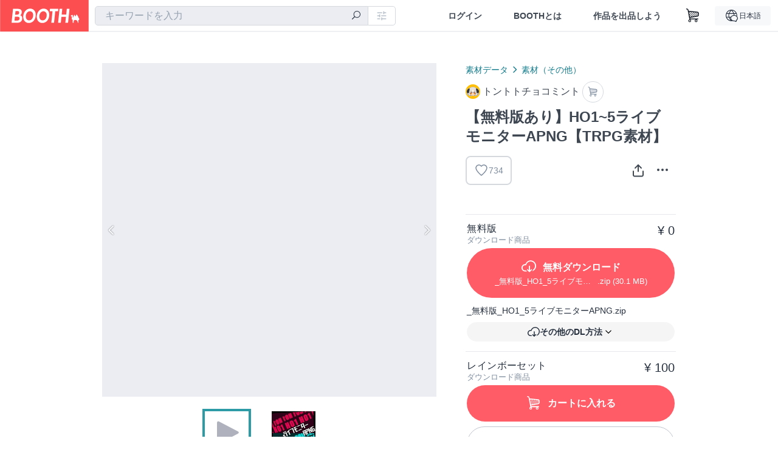

--- FILE ---
content_type: text/html; charset=utf-8
request_url: https://booth.pm/ja/items/4120608
body_size: 16676
content:
<!DOCTYPE html><html lang="ja"><head><link href="/manifest.json" rel="manifest" /><meta charset="utf-8" /><title>【無料版あり】HO1~5ライブモニターAPNG【TRPG素材】 - トントトチョコミント - BOOTH</title>
<meta name="description" content="ライブ会場のモニターのようなAPNG素材です。数字は１から５まで。それぞれループ版と非ループ版を収録。 【無料版】 ・HO1～5 レインボー(非ループ) ・HO1～5 ホワイト(ループ) …計10種 【レインボーセット】 ・HO1～5 レインボー(非ループ) ・HO1～5 レインボー(ループ) …計10種 【ホワイトセット】 ・HO1～5 ホワイト(非ループ) ・HO1～5 ホワイト(ループ) …計10種 【☆フルセット】※単体で買い揃えるより少し安いです ・HO1～5 レインボー(非ループ) ・HO1～5 レインボー(ループ) ・HO1～5 ホワイト(非ループ) ・HO1～5">
<meta name="keywords" content="booth, ブース, pixiv, ピクシブ, イラスト, マンガ, 創作, オンラインストア, オンラインショップ, ネットショップ, ec, ネット通販">
<link rel="canonical" href="https://booth.pm/ja/items/4120608">
<meta name="twitter:site" content="booth_pm">
<meta name="twitter:card" content="summary_large_image">
<meta name="twitter:title" content="【無料版あり】HO1~5ライブモニターAPNG【TRPG素材】 - トントトチョコミント - BOOTH">
<meta name="twitter:description" content="ライブ会場のモニターのようなAPNG素材です。数字は１から５まで。それぞれループ版と非ループ版を収録。 【無料版】 ・HO1～5 レインボー(非ループ) ・HO1～5 ホワイト(ループ) …計10種 【レインボーセット】 ・HO1～5 レインボー(非ループ) ・HO1～5 レインボー(ループ) …計10種 【ホワイトセット】 ・HO1～5 ホワイト(非ループ) ・HO1～5 ホワイト(ループ) …計10種 【☆フルセット】※単体で買い揃えるより少し安いです ・HO1～5 レインボー(非ループ) ・HO1～5 レインボー(ループ) ・HO1～5 ホワイト(非ループ) ・HO1～5">
<meta name="twitter:image" content="https://booth.pximg.net/c/1200x630_a3_g5_bffffff/88a7bc6b-6ae9-4d9e-8084-ae7f657d3899/i/4120608/49aca003-e935-4654-9918-88bdd1c201f1_base_resized.jpg">
<meta property="og:type" content="product">
<meta property="og:title" content="【無料版あり】HO1~5ライブモニターAPNG【TRPG素材】 - トントトチョコミント - BOOTH">
<meta property="og:description" content="ライブ会場のモニターのようなAPNG素材です。数字は１から５まで。それぞれループ版と非ループ版を収録。 【無料版】 ・HO1～5 レインボー(非ループ) ・HO1～5 ホワイト(ループ) …計10種 【レインボーセット】 ・HO1～5 レインボー(非ループ) ・HO1～5 レインボー(ループ) …計10種 【ホワイトセット】 ・HO1～5 ホワイト(非ループ) ・HO1～5 ホワイト(ループ) …計10種 【☆フルセット】※単体で買い揃えるより少し安いです ・HO1～5 レインボー(非ループ) ・HO1～5 レインボー(ループ) ・HO1～5 ホワイト(非ループ) ・HO1～5">
<meta property="og:image" content="https://booth.pximg.net/c/620x620/88a7bc6b-6ae9-4d9e-8084-ae7f657d3899/i/4120608/49aca003-e935-4654-9918-88bdd1c201f1_base_resized.jpg">
<meta property="og:url" content="https://booth.pm/ja/items/4120608">
<meta name="proxy_shipping_enabled" content="false">
<meta name="robots" content="max-image-preview:large">
<meta name="ga:shop" content="">
<meta name="format-detection" content="telephone=no">
<meta name="ga_dimension1" content="customer">
<meta name="ga_dimension2" content="no"><meta content="IE=edge" http-equiv="X-UA-Compatible" /><meta content="G-RWT2QKJLDC" name="ga" /><meta content="&quot;production&quot;" name="js_const_env" /><meta content="&quot;booth.pm&quot;" name="js_const_base_domain" /><meta content="false" name="js_const_user_signed_in" /><meta content="&quot;ja&quot;" name="js_const_user_locale" /><meta content="false" name="js_const_user_locale_redirect_confirm" /><meta content="{&quot;ja&quot;:&quot;https://booth.pm/locale?locale=ja\u0026return_to=https%3A%2F%2Fbooth.pm%2Fja%2Fitems%2F4120608&quot;,&quot;en&quot;:&quot;https://booth.pm/locale?locale=en\u0026return_to=https%3A%2F%2Fbooth.pm%2Fen%2Fitems%2F4120608&quot;,&quot;ko&quot;:&quot;https://booth.pm/locale?locale=ko\u0026return_to=https%3A%2F%2Fbooth.pm%2Fko%2Fitems%2F4120608&quot;,&quot;zh-cn&quot;:&quot;https://booth.pm/locale?locale=zh-cn\u0026return_to=https%3A%2F%2Fbooth.pm%2Fzh-cn%2Fitems%2F4120608&quot;,&quot;zh-tw&quot;:&quot;https://booth.pm/locale?locale=zh-tw\u0026return_to=https%3A%2F%2Fbooth.pm%2Fzh-tw%2Fitems%2F4120608&quot;}" name="js_const_user_locale_redirect_urls" /><meta content="false" name="js_const_user_adult" /><meta content="null" name="js_const_user_uuid" /><meta content="&quot;https://accounts.booth.pm/wish_lists.json&quot;" name="js_const_wish_lists_url" /><meta content="191" name="js_const_item_name_max_length" /><meta content="6000" name="js_const_description_max_length" /><meta content="1024" name="js_const_downloadable_max_file_size" /><meta content="[&quot;.psd&quot;,&quot;.ai&quot;,&quot;.lip&quot;,&quot;.pdf&quot;,&quot;.mp3&quot;,&quot;.m4a&quot;,&quot;.wav&quot;,&quot;.aiff&quot;,&quot;.flac&quot;,&quot;.epub&quot;,&quot;.vroid&quot;,&quot;.vroidcustomitem&quot;,&quot;.vrm&quot;,&quot;.vrma&quot;,&quot;.xwear&quot;,&quot;.xavatar&quot;,&quot;.xroid&quot;,&quot;.jpg&quot;,&quot;.jpeg&quot;,&quot;.gif&quot;,&quot;.png&quot;,&quot;.mp4&quot;,&quot;.mov&quot;,&quot;.avi&quot;,&quot;.zip&quot;,&quot;.rar&quot;]" name="js_const_downloadable_acceptable_file_types" /><meta content="[&quot;.jpg&quot;,&quot;.jpeg&quot;,&quot;.gif&quot;,&quot;.png&quot;]" name="js_const_image_acceptable_file_types" /><meta content="&quot;https://creator-status.fanbox.cc&quot;" name="js_const_pixiv_fanbox_creator_endpoint" /><meta content="22" name="js_const_max_length_japanese" /><meta content="60" name="js_const_max_length_overseas" /><meta content="30" name="js_const_stock_reservation_min_stock_amount" /><meta content="&quot;71bad9c7-587e-4583-93f7-40873c573ffa&quot;" name="js_const_one_signal_app_id" /><meta content="744" name="js_const_mobile_breakpoint" /><meta content="&quot;market_show&quot;" name="js_const_ga_from" /><meta content="initial-scale=1.0" id="viewport" name="viewport" /><meta name="csrf-param" content="authenticity_token" />
<meta name="csrf-token" content="7FTbs51JlmKflKPHUwvaGXRT6YMc6c537e1Hfu7bqWPkDGdI2hG41BT8gh_4Ku5QE5IRsDJo_4GFhQZHpwSEpw" /><link rel="stylesheet" href="https://asset.booth.pm/assets/138c9910257178e3f565.css" media="all" /><style>.market-item-detail-article {
  background-repeat: no-repeat;
  background-size: cover;
  background-position: top;
  background-attachment: fixed;
}
@media screen and (min-width: 0px) and (max-width: 743px) {
  .market-item-detail-article .icon-verified {
    color: #ff5c67;
  }
}</style><style>.is-bg-image:after {
  position: static;
}
.recent_viewed_items_component {
  overflow: hidden;
  background-color: #fff;
  box-shadow: inset 0 -1px 0 0 #f2f4f5;
}
.recent_viewed_items_component .recent_viewed_items_title {
  color: #fc4d50;
  text-align: center;
  font-size: 0.6875rem;
  line-height: 2.3636363636;
  letter-spacing: 2px;
  text-transform: uppercase;
  font-family: -apple-system, BlinkMacSystemFont, Avenir-Heavy, Helvetica Neue, Segoe UI, Arial,
    ヒラギノ角ゴ ProN, Hiragino Kaku Gothic ProN, メイリオ, Meiryo, ＭＳ Ｐゴシック, sans-serif;
  font-weight: 600;
}
.recent_viewed_items_component .recent_viewed_items_wrapper {
  box-sizing: border-box;
  display: flex;
  align-items: stretch;
  justify-content: center;
  padding: 5px 4px 14px 5px;
}
.recent_viewed_items_component .recent_viewed_items_wrapper .show_history {
  display: flex;
  box-sizing: border-box;
  align-items: center;
  justify-content: center;
  flex: 0 0 8.6956521739%;
  width: 8.6956521739%;
  margin-left: 0.0905797101%;
  padding: 0 0.5435%;
  background-color: #fc4d50;
  border-radius: 2px;
  color: #fff;
  text-decoration: none;
  font-size: 0.6875rem;
  font-family: -apple-system, BlinkMacSystemFont, Avenir-Heavy, Helvetica Neue, Segoe UI, Arial,
    ヒラギノ角ゴ ProN, Hiragino Kaku Gothic ProN, メイリオ, Meiryo, ＭＳ Ｐゴシック, sans-serif;
  font-weight: 600;
}
.recent_viewed_items_component .recent_viewed_items_wrapper .recent_viewed_item_component {
  box-sizing: border-box;
  display: block;
  flex-basis: 4.6575342466%;
  flex-shrink: 0;
  width: 4.6575342466%;
  margin-right: 1.095890411%;
  background-size: cover;
  background-position: 50%;
  border-radius: 1px;
}
.recent_viewed_items_component .recent_viewed_items_wrapper .recent_viewed_item_component:hover {
  opacity: 0.89;
}
@media screen and (min-width: 0px) and (max-width: 743px) {
  .recent_viewed_items_component .recent_viewed_items_title {
    line-height: 2;
  }
  .recent_viewed_items_component .recent_viewed_items_wrapper {
    justify-content: flex-start;
    height: 100%;
    padding: 1.0666666667% 0.8%;
  }
  .recent_viewed_items_component .recent_viewed_items_wrapper .show_history {
    flex: 0 0 19.5%;
    width: 19.5%;
    margin-left: 0.3%;
    padding: 0;
    font-size: 0.5625rem;
  }
  .recent_viewed_items_component .recent_viewed_items_wrapper .recent_viewed_item_component {
    flex-basis: 12.6%;
    width: 12.6%;
    margin: 0 0.3%;
  }
}</style><style>@media screen and (min-width: 0px) and (max-width: 743px) {
  .u-align-items-sp-stretch {
    align-items: stretch !important;
  }
}</style><style>.booth-modal {
  position: fixed;
  top: 0;
  left: 0;
  right: 0;
  opacity: 0;
  visibility: hidden;
  bottom: 0;
  z-index: -1;
  overflow: auto;
  border-radius: 5px;
}
.booth-modal-on .booth-modal {
  opacity: 1;
  visibility: visible;
}
.booth-modal-on .booth-modal {
  z-index: 9500;
  -webkit-overflow-scrolling: touch;
}
.booth-overlay {
  box-sizing: border-box;
  z-index: -2;
  height: 100%;
  background: rgba(95, 105, 122, 0.39);
  position: fixed;
  top: 0;
  left: 0;
  right: 0;
  opacity: 0;
  visibility: hidden;
}
.booth-modal-on .booth-overlay {
  opacity: 1;
  visibility: visible;
  z-index: 9000;
}
.booth-modal-viewer {
  display: flex;
  justify-content: center;
  height: 100%;
}
.booth-modal-viewer-inner {
  text-align: center;
  vertical-align: middle;
  width: 100%;
  margin: auto 0;
}
.booth-modal-content-wrapper {
  display: inline-block;
  text-align: left;
  margin: 52px;
}
.booth-modal-head .btn {
  margin: 0;
  padding: 0;
  color: #fff;
}
.booth-modal-content {
  z-index: -1;
  background-color: #fff;
  box-shadow: 0 0 0 1px rgba(0, 0, 0, 0.05), 8px 8px 0 0 rgba(95, 105, 122, 0.39);
}
.booth-modal-content .panel {
  border: none;
}
.booth-modal-content .panel-head {
  background-color: #ebedf2;
  font-size: 0.8125rem;
  font-family: -apple-system, BlinkMacSystemFont, booth demi en, booth demi jp, メイリオ, Meiryo,
    ＭＳ Ｐゴシック, sans-serif;
  font-weight: 500;
}
.booth-modal-content .field {
  margin: 26px;
  padding: 0;
}
@media screen and (min-width: 0px) and (max-width: 743px) {
  .booth-modal {
    left: auto;
    right: auto;
    bottom: auto;
    box-sizing: border-box;
    width: 100%;
    height: 100%;
    margin: 0;
    padding: 0;
    border-radius: 0;
  }
  .booth-modal-content-wrapper {
    display: block;
    margin: 22px 8px;
  }
  .booth-modal-content {
    box-shadow: 0 0 0 1px rgba(0, 0, 0, 0.05);
  }
  .booth-modal-content .panel-head {
    font-size: 1rem;
  }
}</style><style>.item-card {
  position: relative;
  font-size: 1rem;
  transition: width 0.18s cubic-bezier(0.215, 0.61, 0.355, 1);
}
.item-card__summary {
  font-size: 0.8125rem;
  text-align: left;
}
.item-card__shop-name-anchor {
  color: #171d26;
  max-width: 312px;
  display: inline-block;
  overflow: hidden;
  text-overflow: ellipsis;
  white-space: nowrap;
  display: block;
}
.item-card__thumbnail-loader {
  display: none;
  position: absolute;
  left: 0;
  bottom: 0;
  right: 0;
  height: 6px;
  background-color: #c7c9d1;
  background-repeat: repeat-x;
  background-size: 40px 40px;
  background-image: linear-gradient(
    45deg,
    hsla(0, 0%, 100%, 0.3) 25%,
    transparent 0,
    transparent 50%,
    hsla(0, 0%, 100%, 0.3) 0,
    hsla(0, 0%, 100%, 0.3) 75%,
    transparent 0,
    transparent
  );
  animation: progress-bar-stripe 1s linear infinite;
}
.item-card__thumbnail-images {
  position: relative;
}
.item-card__thumbnail-images:after {
  content: '';
  display: block;
  padding-top: 100%;
}
.item-card__thumbnail-image {
  position: absolute;
  display: block;
  width: 100%;
  background-position: 50%;
  background-repeat: no-repeat;
  background-size: cover;
}
.item-card__thumbnail-image[style*='thumbnail-alert-312'][style|='background'] {
  background-size: cover;
}
.item-card__thumbnail-image:after {
  content: '';
  display: block;
  padding-top: 100%;
}</style><style>.icon-basket:before {
  content: '';
}</style><link rel="stylesheet" href="https://asset.booth.pm/assets/de439874ea6f387db417.css" media="all" /><script src="https://asset.booth.pm/assets/0630c57d3cda9a1fa116.js" defer="defer" nonce="wLCerRR7woJkpugFrCQZn3v6mRUvR1lMYhWyrqpBZiQ="></script><script type="application/ld+json">{"@context":"https://schema.org","@type":"Product","name":"【無料版あり】HO1~5ライブモニターAPNG【TRPG素材】","description":"ライブ会場のモニターのようなAPNG素材です。数字は１から５まで。それぞれループ版と非ループ版を収録。\n\n【無料版】\n・HO1～5 レインボー(非ループ)\n・HO1～5 ホワイト(ループ)\n…計10種\n\n【レインボーセット】\n・HO1～5 レインボー(非ループ)\n・HO1～5 レインボー(ループ)\n…計10種\n\n【ホワイトセット】\n・HO1～5 ホワイト(非ループ)\n・HO1～5 ホワイト(ループ)\n…計10種\n\n【☆フルセット】※単体で買い揃えるより少し安いです\n・HO1～5 レインボー(非ループ)\n・HO1～5 レインボー(ループ)\n・HO1～5 ホワイト(非ループ)\n・HO1～5 ホワイト(ループ)\n…計20種\n\n----------\n！ 有料版の購入前に無料版動作確認を推奨しています。\n！ \"APNG\"の素材集です。mp4データは収録していません。\n\n・加工OK →当素材を用いた画像の配布は『二次配布』となります\n・クレジット不要\n・有料配信での使用OK\n\n【禁止事項】\n・二次配布\n・自作発言\n・政治、反社会的活動への利用\n・当素材を用いた誹謗中傷\n\n当素材に関連した如何なるトラブルにも当方は責任を負えません。自己責任での利用をお願いしています。\n\n----\n2022.8.27\n素材公開\n","url":"https://booth.pm/ja/items/4120608","offers":{"priceCurrency":"JPY","availability":"https://schema.org/InStock","@type":"AggregateOffer","lowPrice":"0","highPrice":"150"},"brand":{"@type":"Brand","name":"トントトチョコミント","url":"https://totomint.booth.pm/"},"image":"https://booth.pximg.net/c/620x620/88a7bc6b-6ae9-4d9e-8084-ae7f657d3899/i/4120608/49aca003-e935-4654-9918-88bdd1c201f1_base_resized.jpg"}</script><link rel="icon" type="image/x-icon" href="https://asset.booth.pm/favicon.ico" /><link href="/static-images/pwa/icon_size_180.png" rel="apple-touch-icon-precomposed" /><meta /></head><body class="font-default-family flex flex-col min-h-full bg-white text-text-default text-base font-normal leading-snug desktop:leading-relaxed m-0 antialiased mobile:tracking-[-0.001em]"><header class=" sticky top-0 w-full z-[1000]" role="banner"><div><div class="w-full bg-white shadow-border300 shadow-header js-smooth-scroll-header js-sticky-header flex flex-col-reverse desktop:flex-col"><div class="[&amp;_a]:text-inherit [&amp;&gt;:nth-child(even)]:border-t"></div><nav class="flex h-[44px] desktop:h-[52px]" role="navigation"><div class="flex flex-terminal items-center shrink"><a class="block shrink-0" href="https://booth.pm/"><img alt="BOOTH" class="h-[44px] desktop:h-[52px] w-[123px] desktop:w-[146px] align-top" src="https://asset.booth.pm/assets/booth_logo-cd38e1da31e93676b081bd8f0aca2805f758f514c8e95dc3f1a8aac5e58dffec.svg" /></a><div class="w-full shrink hidden desktop:block" data-ga-from="market_show" data-portal-url="https://booth.pm/ja" data-search-params="{&quot;portal_domain&quot;:&quot;ja&quot;}" data-search-url="https://booth.pm/ja/items" id="js-item-search-box"></div></div><div class="flex items-stretch shrink-0"><div class="hidden desktop:flex"><div class="flex items-center justify-center h-[52px] no-underline text-ui-label w-auto text-[14px]"><a class="inline-block leading-none cursor-pointer box-border transition-all no-underline px-[26px] py-0 !text-text-gray600 hover:!text-[#505c6b] font-default-family font-semibold" id="sign_in" aria-label="ログイン" href="/users/sign_in">ログイン</a></div><div class="flex items-center justify-center h-[52px] no-underline text-ui-label w-auto text-[14px]"><a class="inline-block leading-none cursor-pointer box-border transition-all no-underline px-[26px] py-0 !text-text-gray600 hover:!text-[#505c6b] font-default-family font-semibold" aria-label="BOOTHとは" data-tracking="click" data-product-list="from market_show via global_nav to about" href="https://booth.pm/about">BOOTHとは</a></div><div class="flex items-center justify-center h-[52px] no-underline text-ui-label w-auto text-[14px]"><a class="inline-block leading-none cursor-pointer box-border transition-all no-underline px-[26px] py-0 !text-text-gray600 hover:!text-[#505c6b] font-default-family font-semibold" data-product-list="from market_show via nav to booth_guide" data-tracking="click" aria-label="作品を出品しよう" href="https://booth.pm/guide">作品を出品しよう</a></div></div><div class="flex desktop:hidden items-center justify-center w-[44px] h-[44px] leading-none cursor-pointer box-border text-ui-label link:text-ui-label visited:text-ui-label relative transition-all js-sp-search-trigger"><pixiv-icon name="24/BoothSearch"></pixiv-icon></div><a class="flex items-center justify-center size-[44px] desktop:size-[52px] inline-block leading-none cursor-pointer\
box-border !text-ui-label relative" id="show_cart" aria-label="ショッピングカート" href="https://booth.pm/carts"><pixiv-icon name="24/Basket"></pixiv-icon></a><div class="hidden desktop:flex items-center ml-[10px] mr-12"><div class="js-locale-switcher"></div></div><div class="desktop:hidden"><div data-activities-url="https://accounts.booth.pm/activities" data-booth-apps-url="https://booth.pm/booth_apps" data-conversations-url="https://accounts.booth.pm/conversations" data-dashboard-url="https://accounts.booth.pm/dashboard" data-faq-url="https://booth.pixiv.help/hc/" data-following-url="https://accounts.booth.pm/following" data-guide-url="https://booth.pm/guide" data-library-url="https://accounts.booth.pm/library" data-mail-notification-settings-url="https://accounts.booth.pm/notification_settings/edit" data-orders-url="https://accounts.booth.pm/orders" data-payment-url="https://booth.pm/payment" data-settings-url="https://accounts.booth.pm/settings" data-shop-exists="false" data-shop-manage-conversations-url="https://manage.booth.pm/conversations" data-shop-manage-items-url="https://manage.booth.pm/items" data-shop-manage-orders-url="https://manage.booth.pm/orders" data-shop-manage-sales-url="https://manage.booth.pm/sales" data-shop-manage-url="https://manage.booth.pm/" data-shop-manage-warehouse-url="https://manage.booth.pm/warehouse/reservations" data-signed-in="false" data-signin-url="/users/sign_in" data-signout-url="/users/sign_out" data-trading-url="https://booth.pm/trading_flowchart" id="js-navigation"></div></div></div></nav></div></div></header><div class="msg"></div><div class="fixed top-0 w-full z-[2000]" id="js-flash-message"></div><div id="js-toast-message"></div><div class="page-wrap box-border relative z-[2] flex-grow basis-auto bg-[#f1f5f8] shadow-[1px_0_0_0_rgba(0,0,0,0.05)] transition-all duration-[180ms] ease-in min-w-[970px] mobile:min-w-[auto]"><main role="main"><div class="market" data-ga-tracking-id="" data-product-brand="totomint" data-product-category="134" data-product-event="" data-product-id="4120608" data-product-list="market_show" data-product-name="【無料版あり】HO1~5ライブモニターAPN..." data-product-price="100" data-tracking="detail_item" id="items"><div class="market"></div><div data-page-type="market" id="js-item"></div><article><div class="market market-item-detail item-info-detail !bg-white"><div class="market-item-detail-article flex flex-col u-pb-400 items-center"><div class="container"><div class="market-item-detail__exhibition-banner"></div><div id="js-item-order"></div><div id="js-item-gift"></div><div class="u-pt-600 flex"><div class="summary !order-[1] l-col-2of5 u-pl-600"><div class="mobile:px-16 mobile:py-0"><div class="my-16 desktop:mt-0"><header class="auto-cols-[100%] gap-8 grid text-text-gray600 shop__text"><div id="js-item-category-breadcrumbs"></div><div class="empty:hidden flex gap-4 items-center"></div><div class="flex"><a class="grid grid-cols-[auto_1fr_min-content] gap-4 items-center no-underline w-fit !text-current" data-product-list="from market_show via market_item_detail to shop_index" data-tracking="click" target="_blank" rel="noopener" href="https://totomint.booth.pm/"><img alt="トントトチョコミント" class="h-[24px] rounded-oval w-[24px]" src="https://booth.pximg.net/c/48x48/users/5578151/icon_image/2180154c-19a4-46e5-8863-86b2de017f34_base_resized.jpg" /><span class="text-ellipsis break-all whitespace-pre text-16 overflow-hidden">トントトチョコミント</span></a><a class="grid grid-cols-[auto_1fr_min-content] border border-border500 p-8 items-center no-underline rounded-oval text-text-gray300 shop__background--contents shop__border--text40 shop__text" title="カート" href="https://totomint.booth.pm/cart"><pixiv-icon name="24/Basket" unsafe-non-guideline-scale="0.7"></pixiv-icon></a></div><h2 class="font-bold leading-[32px] m-0 text-[24px] break-all">【無料版あり】HO1~5ライブモニターAPNG【TRPG素材】</h2><div class="flex items-start mt-8"><div class="mr-auto"><div id="js-item-wishlist-button"></div></div><div class="mt-[11px]" id="js-item-share-buttons"></div><div class="mt-[6px]" id="js-item-menu-buttons"></div></div></header></div><div><ul class="variations u-mt-300 border-b border-b-border300" id="variations"><li class="variation-item border-t border-t-border300"><div class="flex"><div class="min-w-0 flex-[1]"><div class="flex"><div class="min-w-0 flex flex-col u-mr-500 flex-[1]"><div class="variation-name u-text-wrap">無料版</div><div class="u-tpg-caption1 text-text-gray300">ダウンロード商品</div></div><div class="variation-price text-right">¥ 0</div></div><div class="variation-cart"><div class="cart-button-wrap"><a class="btn rounded-oval add-cart full-length" title="_無料版_HO1_5ライブモニターAPNG.zip" href="https://booth.pm/downloadables/2729637"><div class="block"><i class="icon-download bigger"></i><span class="cmd-label">無料ダウンロード</span></div><div class="flex flex-wrap justify-center u-tpg-caption1 font-default-family font-normal"><div class="overflow-hidden whitespace-nowrap text-ellipsis !max-w-[50%]">_無料版_HO1_5ライブモニターAPNG</div><div>.zip</div><div>&nbsp;(30.1 MB)</div></div></a><div class="mt-[10px]"><div class="text-14 text-text-default font-normal text-left mb-8">_無料版_HO1_5ライブモニターAPNG.zip</div><div class="js-download-free-button w-full" data-dropdown-align="right" data-dropdown-items="[{&quot;text&quot;:&quot;BOOTH Library ManagerでDL&quot;,&quot;deeplinkDownloadableUrl&quot;:&quot;https://booth.pm/downloadables/2729637/deeplink?client=booth-library-manager\u0026variation_id=6892665&quot;,&quot;fallbackUrl&quot;:&quot;https://booth.pm/announcements/893&quot;,&quot;fallbackMessage&quot;:&quot;アプリの起動に失敗しました。ご案内ページに移動しますか？&quot;}]" data-full-width="true" data-is-external="false" data-is-shop-customized="false" data-label="その他のDL方法" data-test="other-downloads-button"></div></div></div></div></div></div></li><li class="variation-item border-t border-t-border300"><div class="flex"><div class="min-w-0 flex-[1]"><div class="flex"><div class="min-w-0 flex flex-col u-mr-500 flex-[1]"><div class="variation-name u-text-wrap">レインボーセット</div><div class="u-tpg-caption1 text-text-gray300">ダウンロード商品</div></div><div class="variation-price text-right">¥ 100</div></div><div class="variation-cart"><div class="cart-button-wrap"><form class="button_to" method="post" action="https://totomint.booth.pm/cart?added_to_cart=true&amp;via=market"><input type="hidden" name="_method" value="patch" /><button class="btn rounded-oval add-cart full-length" data-product-id="4120608" data-product-name="【無料版あり】HO1~5ライブモニターAPN..." data-product-price="100" data-product-brand="totomint" data-product-category="134" data-product-variant="6892836" data-tracking="add_item" data-product-list="from market_show via market to add_item" data-ga-tracking-id="" type="submit"><input type="hidden" name="cart_item[variation_id]" id="cart_item_variation_id" value="6892836" /><i class="icon-basket bigger"></i><div class="cmd-label">カートに入れる</div></button><input type="hidden" name="authenticity_token" value="p0uJBbnuHLAVVUie30gNldXCazSUTiLI1F6gy9eDhJ-vEzX-_rYyBp49aUZ0aTncsgOTB7rPEz68NuHynlypWw" /></form><form class="button_to" method="post" action="https://totomint.booth.pm/cart?added_to_cart=true&amp;via=market"><input type="hidden" name="_method" value="patch" /><button class="add-gift flex rounded-oval justify-center box-border items-center cursor-pointer text-text-default shop-theme-text-text border border-border600 shop-theme-border-text bg-white shop-theme-bg-contents w-full mt-8 py-16 text-center" data-product-id="4120608" data-product-name="【無料版あり】HO1~5ライブモニターAPN..." data-product-price="100" data-product-brand="totomint" data-product-category="134" data-product-variant="6892836" data-tracking="add_item" data-product-list="from market_show via market as gift to add_item" data-ga-tracking-id="" type="submit"><input type="hidden" name="cart_item[variation_id]" id="cart_item_variation_id" value="6892836" /><input type="hidden" name="cart_item[is_gift]" id="cart_item_is_gift" value="true" /><pixiv-icon name="16/PresentBox" unsafe-non-guideline-scale="1.5"></pixiv-icon><div class="typography-16 pl-8">ギフトとして贈る</div></button><input type="hidden" name="authenticity_token" value="SibLZnmMURai4xNtRRPE-vADbqK39xAd2wJ99SRO8ZJCfnedPtR_oCmLMrXuMvCzl8KWkZl2IeuzajzMbZHcVg" /></form></div></div></div></div></li><li class="variation-item border-t border-t-border300"><div class="flex"><div class="min-w-0 flex-[1]"><div class="flex"><div class="min-w-0 flex flex-col u-mr-500 flex-[1]"><div class="variation-name u-text-wrap">ホワイトセット</div><div class="u-tpg-caption1 text-text-gray300">ダウンロード商品</div></div><div class="variation-price text-right">¥ 100</div></div><div class="variation-cart"><div class="cart-button-wrap"><form class="button_to" method="post" action="https://totomint.booth.pm/cart?added_to_cart=true&amp;via=market"><input type="hidden" name="_method" value="patch" /><button class="btn rounded-oval add-cart full-length" data-product-id="4120608" data-product-name="【無料版あり】HO1~5ライブモニターAPN..." data-product-price="100" data-product-brand="totomint" data-product-category="134" data-product-variant="6892837" data-tracking="add_item" data-product-list="from market_show via market to add_item" data-ga-tracking-id="" type="submit"><input type="hidden" name="cart_item[variation_id]" id="cart_item_variation_id" value="6892837" /><i class="icon-basket bigger"></i><div class="cmd-label">カートに入れる</div></button><input type="hidden" name="authenticity_token" value="VMrjUHSsFEWwLpa15sHQ2BP_T86Y0bEFOTgyqqgdyK5ckl-rM_Q68ztGt21N4OSRdD63_bZQgPNRUHOT4cLlag" /></form><form class="button_to" method="post" action="https://totomint.booth.pm/cart?added_to_cart=true&amp;via=market"><input type="hidden" name="_method" value="patch" /><button class="add-gift flex rounded-oval justify-center box-border items-center cursor-pointer text-text-default shop-theme-text-text border border-border600 shop-theme-border-text bg-white shop-theme-bg-contents w-full mt-8 py-16 text-center" data-product-id="4120608" data-product-name="【無料版あり】HO1~5ライブモニターAPN..." data-product-price="100" data-product-brand="totomint" data-product-category="134" data-product-variant="6892837" data-tracking="add_item" data-product-list="from market_show via market as gift to add_item" data-ga-tracking-id="" type="submit"><input type="hidden" name="cart_item[variation_id]" id="cart_item_variation_id" value="6892837" /><input type="hidden" name="cart_item[is_gift]" id="cart_item_is_gift" value="true" /><pixiv-icon name="16/PresentBox" unsafe-non-guideline-scale="1.5"></pixiv-icon><div class="typography-16 pl-8">ギフトとして贈る</div></button><input type="hidden" name="authenticity_token" value="4It3K3KtaJKgxxgcIetYQftyQ6UVMJ2e5BCt2MgYwW_o08vQNfVGJCuvOcSKymwInLO7ljuxrGiMeOzhgcfsqw" /></form></div></div></div></div></li><li class="variation-item border-t border-t-border300"><div class="flex"><div class="min-w-0 flex-[1]"><div class="flex"><div class="min-w-0 flex flex-col u-mr-500 flex-[1]"><div class="variation-name u-text-wrap">☆フルセット</div><div class="u-tpg-caption1 text-text-gray300">ダウンロード商品</div></div><div class="variation-price text-right">¥ 150</div></div><div class="variation-cart"><div class="cart-button-wrap"><form class="button_to" method="post" action="https://totomint.booth.pm/cart?added_to_cart=true&amp;via=market"><input type="hidden" name="_method" value="patch" /><button class="btn rounded-oval add-cart full-length" data-product-id="4120608" data-product-name="【無料版あり】HO1~5ライブモニターAPN..." data-product-price="150" data-product-brand="totomint" data-product-category="134" data-product-variant="6892838" data-tracking="add_item" data-product-list="from market_show via market to add_item" data-ga-tracking-id="" type="submit"><input type="hidden" name="cart_item[variation_id]" id="cart_item_variation_id" value="6892838" /><i class="icon-basket bigger"></i><div class="cmd-label">カートに入れる</div></button><input type="hidden" name="authenticity_token" value="hkAE0KCo1crR9Z06tozqVg6qjaxs8bYKXY2waZGSBoCOGLgr5_D7fFqdvOIdrd4faWt1n0Jwh_w15fFQ2E0rRA" /></form><form class="button_to" method="post" action="https://totomint.booth.pm/cart?added_to_cart=true&amp;via=market"><input type="hidden" name="_method" value="patch" /><button class="add-gift flex rounded-oval justify-center box-border items-center cursor-pointer text-text-default shop-theme-text-text border border-border600 shop-theme-border-text bg-white shop-theme-bg-contents w-full mt-8 py-16 text-center" data-product-id="4120608" data-product-name="【無料版あり】HO1~5ライブモニターAPN..." data-product-price="150" data-product-brand="totomint" data-product-category="134" data-product-variant="6892838" data-tracking="add_item" data-product-list="from market_show via market as gift to add_item" data-ga-tracking-id="" type="submit"><input type="hidden" name="cart_item[variation_id]" id="cart_item_variation_id" value="6892838" /><input type="hidden" name="cart_item[is_gift]" id="cart_item_is_gift" value="true" /><pixiv-icon name="16/PresentBox" unsafe-non-guideline-scale="1.5"></pixiv-icon><div class="typography-16 pl-8">ギフトとして贈る</div></button><input type="hidden" name="authenticity_token" value="L6LR7gXXI0cPCQkiScJB-_6rNAPMquarT9sKm2tmjjwn-m0VQo8N8YRhKPri43WymWrMMOIr110ns0uiIrmj-A" /></form></div></div></div></div></li></ul></div></div><div class="flex flex-col gap-24 py-24"><div id="js-item-published-date"></div><h4 class="typography-14 shop-theme-text--default flex items-center !m-0" style="font-feature-settings: &quot;palt&quot;;"><pixiv-icon name="32/Question" unsafe-non-guideline-scale="0.5"></pixiv-icon><a target="_blank" class="ml-4 no-underline hover:underline shop-theme-text--default" rel="noopener" href="https://booth.pixiv.help/hc/ja/sections/13288068355225">「ギフトとして贈る」とは</a><i class="icon-arrow-open-right s-1x"></i></h4><div class="!p-0" data-has-privacy-policy="false" id="js-item-payment-and-shipping-terms"></div></div></div><div class="l-col-3of5 u-pr-500 !order-[0]"><div class="primary-image-area"><div><div class="market-item-detail-item-image-wrapper"><iframe width="560" height="315" src="https://www.youtube.com/embed/JTd8A6rw4q4" frameborder="0" allowfullscreen sandbox="allow-scripts allow-same-origin allow-popups allow-popups-to-escape-sandbox allow-presentation" class="wide-content"></iframe></div></div><div><div class="market-item-detail-item-image-wrapper"><img alt="【無料版あり】HO1~5ライブモニターAPNG【TRPG素材】" class="market-item-detail-item-image" data-origin="https://booth.pximg.net/88a7bc6b-6ae9-4d9e-8084-ae7f657d3899/i/4120608/49aca003-e935-4654-9918-88bdd1c201f1.png" src="https://booth.pximg.net/88a7bc6b-6ae9-4d9e-8084-ae7f657d3899/i/4120608/49aca003-e935-4654-9918-88bdd1c201f1_base_resized.jpg" /></div></div></div><div class="primary-image-thumbnails image-list mobile:hidden"><a class="pointer"><div class="embedded-content-thumbnail slick-thumbnail-border"><i class="icon-play s-4x"></i></div></a><a class="pointer"><div class="slick-thumbnail-border"><img src="https://booth.pximg.net/c/72x72_a2_g5/88a7bc6b-6ae9-4d9e-8084-ae7f657d3899/i/4120608/49aca003-e935-4654-9918-88bdd1c201f1_base_resized.jpg" /></div></a></div><div class="u-my-300 rounded-4 !bg-ui-background400"></div><section class="main-info-column"><div class="js-market-item-detail-description description"><p class="autolink break-words typography-16 whitespace-pre-line">ライブ会場のモニターのようなAPNG素材です。数字は１から５まで。それぞれループ版と非ループ版を収録。

【無料版】
・HO1～5 レインボー(非ループ)
・HO1～5 ホワイト(ループ)
…計10種

【レインボーセット】
・HO1～5 レインボー(非ループ)
・HO1～5 レインボー(ループ)
…計10種

【ホワイトセット】
・HO1～5 ホワイト(非ループ)
・HO1～5 ホワイト(ループ)
…計10種

【☆フルセット】※単体で買い揃えるより少し安いです
・HO1～5 レインボー(非ループ)
・HO1～5 レインボー(ループ)
・HO1～5 ホワイト(非ループ)
・HO1～5 ホワイト(ループ)
…計20種

----------
！ 有料版の購入前に無料版動作確認を推奨しています。
！ &quot;APNG&quot;の素材集です。mp4データは収録していません。

・加工OK →当素材を用いた画像の配布は『二次配布』となります
・クレジット不要
・有料配信での使用OK

【禁止事項】
・二次配布
・自作発言
・政治、反社会的活動への利用
・当素材を用いた誹謗中傷

当素材に関連した如何なるトラブルにも当方は責任を負えません。自己責任での利用をお願いしています。

----
2022.8.27
素材公開
</p></div></section><div class="my-40"><section class="grid desktop:gap-40 mobile:gap-24"><section class="[&amp;&gt;iframe]:w-full"><iframe width="560" height="315" src="https://www.youtube.com/embed/JTd8A6rw4q4" frameborder="0" allowfullscreen sandbox="allow-scripts allow-same-origin allow-popups allow-popups-to-escape-sandbox allow-presentation"></iframe></section></section></div></div></div><div class="pt-8 pb-40 desktop:pt-40"><div id="js-item-tag-list"></div></div><div class="shop-items border-t border-t-border300 u-py-500 u-pb-sp-200"><div class="mobile:px-16 mobile:py-0 container"><section><div class="flex flex-row items-center u-align-items-sp-stretch u-mb-300 mobile:flex-col"><div class="shop-info flex items-center u-mb-sp-300 mr-auto"><div class="shop-items-owner-info"><a target="_blank" class="nav" data-tracking="click" data-product-list="from market_show to shop_index via shop_name" rel="noopener" href="https://totomint.booth.pm/"><div class="user-avatar" style="background-image: url(https://booth.pximg.net/c/128x128/users/5578151/icon_image/2180154c-19a4-46e5-8863-86b2de017f34_base_resized.jpg)" title="ハッカミコット/ミトコンチョ"></div></a></div><div class="shop-name overflow-hidden whitespace-nowrap text-ellipsis"><a class="nav u-tpg-title2" target="_blank" data-product-list="from market_show via shop_items to shop_index" data-tracking="click" rel="noopener" href="https://totomint.booth.pm/">トントトチョコミント</a></div></div><div class="js-follow-button" data-follow-path="/follow/totomint" data-ga-from="market_show" data-subdomain="totomint"></div><div class="js-fanbox-link u-ml-300 u-mt-sp-200 mobile:!ml-0"><a class="btn small fanbox mobile:w-full flex items-center justify-center" target="_blank" data-product-list="fanbox" data-pixiv-uid="35303274" rel="noopener" href="#"><span class="cmd-label">FANBOX開設中</span></a></div></div></section><ul class="l-cards-5cols l-cards-sp-2cols"><li class="item-card l-card " data-product-brand="totomint" data-product-category="134" data-product-event="" data-product-id="7624498" data-product-list="from market_show via shop_items_multiline to market_item" data-product-name="【無料版あり】流れるサイバー風波線APNG+..." data-product-price="550" data-tracking="impression_item"><div class="item-card__wrap" id="item_7624498"><div class="item-card__thumbnail js-thumbnail"><div class="item-card__thumbnail-images"><a target="_self" class="js-thumbnail-image item-card__thumbnail-image lazyload" data-tracking="click_item" data-original="https://booth.pximg.net/c/300x300_a2_g5/88a7bc6b-6ae9-4d9e-8084-ae7f657d3899/i/7624498/daddcbc6-16e8-4caa-a6a9-b24122359ffc_base_resized.jpg" href="https://booth.pm/ja/items/7624498"></a><a target="_self" class="js-thumbnail-image item-card__thumbnail-image !hidden" data-tracking="click_item" data-original="https://booth.pximg.net/c/300x300_a2_g5/88a7bc6b-6ae9-4d9e-8084-ae7f657d3899/i/7624498/c0bf1ae6-50ff-4856-9fd9-832e22c317da_base_resized.jpg" href="https://booth.pm/ja/items/7624498"></a><div class="item-card__thumbnail-loader js-loader"></div></div><div class="item-card__eventname-flags"></div></div><div class="item-card__summary"><div class="item-card__category"><a class="item-card__category-anchor nav-reverse" data-product-list="from market_show via shop_items_multiline to category_index" data-tracking="click" href="https://booth.pm/ja/browse/%E7%B4%A0%E6%9D%90%EF%BC%88%E3%81%9D%E3%81%AE%E4%BB%96%EF%BC%89">素材（その他）</a></div><div class="l-item-card-badge flex flex-wrap gap-4 mt-2 empty:mt-0"></div><div class="item-card__title"><a target="_self" class="item-card__title-anchor--multiline nav !min-h-[auto]" data-tracking="click_item" href="https://booth.pm/ja/items/7624498">【無料版あり】流れるサイバー風波線APNG+Webp【TRPG素材】</a></div><div class="item-card__shop-info"><a class="item-card__shop-name-anchor nav" target="_blank" data-product-list="from market_show via shop_items_multiline to shop_index" data-tracking="click" rel="noopener" href="https://totomint.booth.pm/"><div class="flex items-center"><img alt="トントトチョコミント" class="user-avatar at-item-footer lazyload" data-original="https://booth.pximg.net/c/48x48/users/5578151/icon_image/2180154c-19a4-46e5-8863-86b2de017f34_base_resized.jpg" /><div class="item-card__shop-name">トントトチョコミント</div></div></a></div><div class="flex items-center justify-between mt-2"><div class="price text-primary400 text-left u-tpg-caption2">¥ 550</div><div class="l-item-card-favorite"><div class="js-item-card-wish-list-button" data-ga-from="market_show" data-ga-via="shop_items_multiline" data-item-id="7624498"></div></div></div></div></div></li><li class="item-card l-card " data-product-brand="totomint" data-product-category="134" data-product-event="" data-product-id="7077804" data-product-list="from market_show via shop_items_multiline to market_item" data-product-name="【無料版あり】月と星の汎用部屋APNG+静止..." data-product-price="500" data-tracking="impression_item"><div class="item-card__wrap" id="item_7077804"><div class="item-card__thumbnail js-thumbnail"><div class="item-card__thumbnail-images"><a target="_self" class="js-thumbnail-image item-card__thumbnail-image lazyload" data-tracking="click_item" data-original="https://booth.pximg.net/c/300x300_a2_g5/88a7bc6b-6ae9-4d9e-8084-ae7f657d3899/i/7077804/673a4d68-c37b-458b-affa-b1193d2d5677_base_resized.jpg" href="https://booth.pm/ja/items/7077804"></a><a target="_self" class="js-thumbnail-image item-card__thumbnail-image !hidden" data-tracking="click_item" data-original="https://booth.pximg.net/c/300x300_a2_g5/88a7bc6b-6ae9-4d9e-8084-ae7f657d3899/i/7077804/d04b6867-cc35-4fa4-a75b-040609704398_base_resized.jpg" href="https://booth.pm/ja/items/7077804"></a><a target="_self" class="js-thumbnail-image item-card__thumbnail-image !hidden" data-tracking="click_item" data-original="https://booth.pximg.net/c/300x300_a2_g5/88a7bc6b-6ae9-4d9e-8084-ae7f657d3899/i/7077804/a13a4175-94b3-4cfb-8ab0-cb45e8f0be6b_base_resized.jpg" href="https://booth.pm/ja/items/7077804"></a><div class="item-card__thumbnail-loader js-loader"></div></div><div class="item-card__eventname-flags"></div></div><div class="item-card__summary"><div class="item-card__category"><a class="item-card__category-anchor nav-reverse" data-product-list="from market_show via shop_items_multiline to category_index" data-tracking="click" href="https://booth.pm/ja/browse/%E7%B4%A0%E6%9D%90%EF%BC%88%E3%81%9D%E3%81%AE%E4%BB%96%EF%BC%89">素材（その他）</a></div><div class="l-item-card-badge flex flex-wrap gap-4 mt-2 empty:mt-0"></div><div class="item-card__title"><a target="_self" class="item-card__title-anchor--multiline nav !min-h-[auto]" data-tracking="click_item" href="https://booth.pm/ja/items/7077804">【無料版あり】月と星の汎用部屋APNG+静止画 2PL/4PL【TRPG素材】</a></div><div class="item-card__shop-info"><a class="item-card__shop-name-anchor nav" target="_blank" data-product-list="from market_show via shop_items_multiline to shop_index" data-tracking="click" rel="noopener" href="https://totomint.booth.pm/"><div class="flex items-center"><img alt="トントトチョコミント" class="user-avatar at-item-footer lazyload" data-original="https://booth.pximg.net/c/48x48/users/5578151/icon_image/2180154c-19a4-46e5-8863-86b2de017f34_base_resized.jpg" /><div class="item-card__shop-name">トントトチョコミント</div></div></a></div><div class="flex items-center justify-between mt-2"><div class="price text-primary400 text-left u-tpg-caption2">¥ 500</div><div class="l-item-card-favorite"><div class="js-item-card-wish-list-button" data-ga-from="market_show" data-ga-via="shop_items_multiline" data-item-id="7077804"></div></div></div></div></div></li><li class="item-card l-card " data-product-brand="totomint" data-product-category="134" data-product-event="" data-product-id="7013841" data-product-list="from market_show via shop_items_multiline to market_item" data-product-name="【無料版あり】クールきらきらAPNG集【全96種】" data-product-price="100" data-tracking="impression_item"><div class="item-card__wrap" id="item_7013841"><div class="item-card__thumbnail js-thumbnail"><div class="item-card__thumbnail-images"><a target="_self" class="js-thumbnail-image item-card__thumbnail-image lazyload" data-tracking="click_item" data-original="https://booth.pximg.net/c/300x300_a2_g5/88a7bc6b-6ae9-4d9e-8084-ae7f657d3899/i/7013841/f2cf125d-3d86-4887-8911-5f8c72b2296a_base_resized.jpg" href="https://booth.pm/ja/items/7013841"></a><a target="_self" class="js-thumbnail-image item-card__thumbnail-image !hidden" data-tracking="click_item" data-original="https://booth.pximg.net/c/300x300_a2_g5/88a7bc6b-6ae9-4d9e-8084-ae7f657d3899/i/7013841/03283792-5926-4b68-a8b5-0bd7e0b77a9a_base_resized.jpg" href="https://booth.pm/ja/items/7013841"></a><div class="item-card__thumbnail-loader js-loader"></div></div><div class="item-card__eventname-flags"></div></div><div class="item-card__summary"><div class="item-card__category"><a class="item-card__category-anchor nav-reverse" data-product-list="from market_show via shop_items_multiline to category_index" data-tracking="click" href="https://booth.pm/ja/browse/%E7%B4%A0%E6%9D%90%EF%BC%88%E3%81%9D%E3%81%AE%E4%BB%96%EF%BC%89">素材（その他）</a></div><div class="l-item-card-badge flex flex-wrap gap-4 mt-2 empty:mt-0"></div><div class="item-card__title"><a target="_self" class="item-card__title-anchor--multiline nav !min-h-[auto]" data-tracking="click_item" href="https://booth.pm/ja/items/7013841">【無料版あり】クールきらきらAPNG集【全96種】</a></div><div class="item-card__shop-info"><a class="item-card__shop-name-anchor nav" target="_blank" data-product-list="from market_show via shop_items_multiline to shop_index" data-tracking="click" rel="noopener" href="https://totomint.booth.pm/"><div class="flex items-center"><img alt="トントトチョコミント" class="user-avatar at-item-footer lazyload" data-original="https://booth.pximg.net/c/48x48/users/5578151/icon_image/2180154c-19a4-46e5-8863-86b2de017f34_base_resized.jpg" /><div class="item-card__shop-name">トントトチョコミント</div></div></a></div><div class="flex items-center justify-between mt-2"><div class="price text-primary400 text-left u-tpg-caption2">¥ 100~</div><div class="l-item-card-favorite"><div class="js-item-card-wish-list-button" data-ga-from="market_show" data-ga-via="shop_items_multiline" data-item-id="7013841"></div></div></div></div></div></li><li class="item-card l-card " data-product-brand="totomint" data-product-category="134" data-product-event="" data-product-id="6948917" data-product-list="from market_show via shop_items_multiline to market_item" data-product-name="【無料版あり】レンズフレアAPNGセット【T..." data-product-price="120" data-tracking="impression_item"><div class="item-card__wrap" id="item_6948917"><div class="item-card__thumbnail js-thumbnail"><div class="item-card__thumbnail-images"><a target="_self" class="js-thumbnail-image item-card__thumbnail-image lazyload" data-tracking="click_item" data-original="https://booth.pximg.net/c/300x300_a2_g5/88a7bc6b-6ae9-4d9e-8084-ae7f657d3899/i/6948917/448a28c3-28b3-4520-b5ba-17bf8c69ad94_base_resized.jpg" href="https://booth.pm/ja/items/6948917"></a><a target="_self" class="js-thumbnail-image item-card__thumbnail-image !hidden" data-tracking="click_item" data-original="https://booth.pximg.net/c/300x300_a2_g5/88a7bc6b-6ae9-4d9e-8084-ae7f657d3899/i/6948917/3de4e726-0d77-47a7-a24a-00b2db28de5e_base_resized.jpg" href="https://booth.pm/ja/items/6948917"></a><div class="item-card__thumbnail-loader js-loader"></div></div><div class="item-card__eventname-flags"></div></div><div class="item-card__summary"><div class="item-card__category"><a class="item-card__category-anchor nav-reverse" data-product-list="from market_show via shop_items_multiline to category_index" data-tracking="click" href="https://booth.pm/ja/browse/%E7%B4%A0%E6%9D%90%EF%BC%88%E3%81%9D%E3%81%AE%E4%BB%96%EF%BC%89">素材（その他）</a></div><div class="l-item-card-badge flex flex-wrap gap-4 mt-2 empty:mt-0"></div><div class="item-card__title"><a target="_self" class="item-card__title-anchor--multiline nav !min-h-[auto]" data-tracking="click_item" href="https://booth.pm/ja/items/6948917">【無料版あり】レンズフレアAPNGセット【TRPG素材】</a></div><div class="item-card__shop-info"><a class="item-card__shop-name-anchor nav" target="_blank" data-product-list="from market_show via shop_items_multiline to shop_index" data-tracking="click" rel="noopener" href="https://totomint.booth.pm/"><div class="flex items-center"><img alt="トントトチョコミント" class="user-avatar at-item-footer lazyload" data-original="https://booth.pximg.net/c/48x48/users/5578151/icon_image/2180154c-19a4-46e5-8863-86b2de017f34_base_resized.jpg" /><div class="item-card__shop-name">トントトチョコミント</div></div></a></div><div class="flex items-center justify-between mt-2"><div class="price text-primary400 text-left u-tpg-caption2">¥ 120</div><div class="l-item-card-favorite"><div class="js-item-card-wish-list-button" data-ga-from="market_show" data-ga-via="shop_items_multiline" data-item-id="6948917"></div></div></div></div></div></li><li class="item-card l-card " data-product-brand="totomint" data-product-category="134" data-product-event="" data-product-id="6590398" data-product-list="from market_show via shop_items_multiline to market_item" data-product-name="【無料版あり】まわるキャンディAPNG集" data-product-price="200" data-tracking="impression_item"><div class="item-card__wrap" id="item_6590398"><div class="item-card__thumbnail js-thumbnail"><div class="item-card__thumbnail-images"><a target="_self" class="js-thumbnail-image item-card__thumbnail-image lazyload" data-tracking="click_item" data-original="https://booth.pximg.net/c/300x300_a2_g5/88a7bc6b-6ae9-4d9e-8084-ae7f657d3899/i/6590398/d1c08f25-ad8c-4f66-90c2-fc07b9a7c50b_base_resized.jpg" href="https://booth.pm/ja/items/6590398"></a><div class="item-card__thumbnail-loader js-loader"></div></div><div class="item-card__eventname-flags"></div></div><div class="item-card__summary"><div class="item-card__category"><a class="item-card__category-anchor nav-reverse" data-product-list="from market_show via shop_items_multiline to category_index" data-tracking="click" href="https://booth.pm/ja/browse/%E7%B4%A0%E6%9D%90%EF%BC%88%E3%81%9D%E3%81%AE%E4%BB%96%EF%BC%89">素材（その他）</a></div><div class="l-item-card-badge flex flex-wrap gap-4 mt-2 empty:mt-0"></div><div class="item-card__title"><a target="_self" class="item-card__title-anchor--multiline nav !min-h-[auto]" data-tracking="click_item" href="https://booth.pm/ja/items/6590398">【無料版あり】まわるキャンディAPNG集</a></div><div class="item-card__shop-info"><a class="item-card__shop-name-anchor nav" target="_blank" data-product-list="from market_show via shop_items_multiline to shop_index" data-tracking="click" rel="noopener" href="https://totomint.booth.pm/"><div class="flex items-center"><img alt="トントトチョコミント" class="user-avatar at-item-footer lazyload" data-original="https://booth.pximg.net/c/48x48/users/5578151/icon_image/2180154c-19a4-46e5-8863-86b2de017f34_base_resized.jpg" /><div class="item-card__shop-name">トントトチョコミント</div></div></a></div><div class="flex items-center justify-between mt-2"><div class="price text-primary400 text-left u-tpg-caption2">¥ 200</div><div class="l-item-card-favorite"><div class="js-item-card-wish-list-button" data-ga-from="market_show" data-ga-via="shop_items_multiline" data-item-id="6590398"></div></div></div></div></div></li><li class="item-card l-card !hidden" data-product-brand="totomint" data-product-category="134" data-product-event="" data-product-id="6430406" data-product-list="from market_show via shop_items_multiline to market_item closed" data-product-name="【無料】3DハッピーニューイヤーAPNG" data-product-price="0" data-tracking="impression_item"><div class="item-card__wrap" id="item_6430406"><div class="item-card__thumbnail js-thumbnail"><div class="item-card__thumbnail-images"><a target="_self" class="js-thumbnail-image item-card__thumbnail-image lazyload" data-tracking="click_item" data-original="https://booth.pximg.net/c/300x300_a2_g5/88a7bc6b-6ae9-4d9e-8084-ae7f657d3899/i/6430406/49cebbe7-72d0-4a37-8c13-5026fc46b3ab_base_resized.jpg" href="https://booth.pm/ja/items/6430406"></a><div class="item-card__thumbnail-loader js-loader"></div></div><div class="item-card__eventname-flags"></div></div><div class="item-card__summary"><div class="item-card__category"><a class="item-card__category-anchor nav-reverse" data-product-list="from market_show via shop_items_multiline to category_index" data-tracking="click" href="https://booth.pm/ja/browse/%E7%B4%A0%E6%9D%90%EF%BC%88%E3%81%9D%E3%81%AE%E4%BB%96%EF%BC%89">素材（その他）</a></div><div class="l-item-card-badge flex flex-wrap gap-4 mt-2 empty:mt-0"></div><div class="item-card__title"><a target="_self" class="item-card__title-anchor--multiline nav !min-h-[auto]" data-tracking="click_item" href="https://booth.pm/ja/items/6430406">【無料】3DハッピーニューイヤーAPNG</a></div><div class="item-card__shop-info"><a class="item-card__shop-name-anchor nav" target="_blank" data-product-list="from market_show via shop_items_multiline to shop_index" data-tracking="click" rel="noopener" href="https://totomint.booth.pm/"><div class="flex items-center"><img alt="トントトチョコミント" class="user-avatar at-item-footer lazyload" data-original="https://booth.pximg.net/c/48x48/users/5578151/icon_image/2180154c-19a4-46e5-8863-86b2de017f34_base_resized.jpg" /><div class="item-card__shop-name">トントトチョコミント</div></div></a></div><div class="flex items-center justify-between mt-2"><div class="price text-primary400 text-left u-tpg-caption2">¥ 0</div><div class="l-item-card-favorite"><div class="js-item-card-wish-list-button" data-ga-from="market_show" data-ga-via="shop_items_multiline" data-item-id="6430406"></div></div></div></div></div></li><li class="item-card l-card !hidden" data-product-brand="totomint" data-product-category="134" data-product-event="" data-product-id="6248378" data-product-list="from market_show via shop_items_multiline to market_item closed" data-product-name="【無料】ダイスを舐め回す犬APNG" data-product-price="0" data-tracking="impression_item"><div class="item-card__wrap" id="item_6248378"><div class="item-card__thumbnail js-thumbnail"><div class="item-card__thumbnail-images"><a target="_self" class="js-thumbnail-image item-card__thumbnail-image lazyload" data-tracking="click_item" data-original="https://booth.pximg.net/c/300x300_a2_g5/88a7bc6b-6ae9-4d9e-8084-ae7f657d3899/i/6248378/b2adf338-155e-40c4-9041-f3167fca49c3_base_resized.jpg" href="https://booth.pm/ja/items/6248378"></a><a target="_self" class="js-thumbnail-image item-card__thumbnail-image !hidden" data-tracking="click_item" data-original="https://booth.pximg.net/c/300x300_a2_g5/88a7bc6b-6ae9-4d9e-8084-ae7f657d3899/i/6248378/28258669-aaef-4da2-a5ab-75a5119eb131_base_resized.jpg" href="https://booth.pm/ja/items/6248378"></a><div class="item-card__thumbnail-loader js-loader"></div></div><div class="item-card__eventname-flags"></div></div><div class="item-card__summary"><div class="item-card__category"><a class="item-card__category-anchor nav-reverse" data-product-list="from market_show via shop_items_multiline to category_index" data-tracking="click" href="https://booth.pm/ja/browse/%E7%B4%A0%E6%9D%90%EF%BC%88%E3%81%9D%E3%81%AE%E4%BB%96%EF%BC%89">素材（その他）</a></div><div class="l-item-card-badge flex flex-wrap gap-4 mt-2 empty:mt-0"></div><div class="item-card__title"><a target="_self" class="item-card__title-anchor--multiline nav !min-h-[auto]" data-tracking="click_item" href="https://booth.pm/ja/items/6248378">【無料】ダイスを舐め回す犬APNG</a></div><div class="item-card__shop-info"><a class="item-card__shop-name-anchor nav" target="_blank" data-product-list="from market_show via shop_items_multiline to shop_index" data-tracking="click" rel="noopener" href="https://totomint.booth.pm/"><div class="flex items-center"><img alt="トントトチョコミント" class="user-avatar at-item-footer lazyload" data-original="https://booth.pximg.net/c/48x48/users/5578151/icon_image/2180154c-19a4-46e5-8863-86b2de017f34_base_resized.jpg" /><div class="item-card__shop-name">トントトチョコミント</div></div></a></div><div class="flex items-center justify-between mt-2"><div class="price text-primary400 text-left u-tpg-caption2">¥ 0</div><div class="l-item-card-favorite"><div class="js-item-card-wish-list-button" data-ga-from="market_show" data-ga-via="shop_items_multiline" data-item-id="6248378"></div></div></div></div></div></li><li class="item-card l-card !hidden" data-product-brand="totomint" data-product-category="134" data-product-event="" data-product-id="6054452" data-product-list="from market_show via shop_items_multiline to market_item closed" data-product-name="【無料版あり】スポットライトAPNG集" data-product-price="100" data-tracking="impression_item"><div class="item-card__wrap" id="item_6054452"><div class="item-card__thumbnail js-thumbnail"><div class="item-card__thumbnail-images"><a target="_self" class="js-thumbnail-image item-card__thumbnail-image lazyload" data-tracking="click_item" data-original="https://booth.pximg.net/c/300x300_a2_g5/88a7bc6b-6ae9-4d9e-8084-ae7f657d3899/i/6054452/37e7652e-071b-4942-9683-230086788474_base_resized.jpg" href="https://booth.pm/ja/items/6054452"></a><div class="item-card__thumbnail-loader js-loader"></div></div><div class="item-card__eventname-flags"></div></div><div class="item-card__summary"><div class="item-card__category"><a class="item-card__category-anchor nav-reverse" data-product-list="from market_show via shop_items_multiline to category_index" data-tracking="click" href="https://booth.pm/ja/browse/%E7%B4%A0%E6%9D%90%EF%BC%88%E3%81%9D%E3%81%AE%E4%BB%96%EF%BC%89">素材（その他）</a></div><div class="l-item-card-badge flex flex-wrap gap-4 mt-2 empty:mt-0"></div><div class="item-card__title"><a target="_self" class="item-card__title-anchor--multiline nav !min-h-[auto]" data-tracking="click_item" href="https://booth.pm/ja/items/6054452">【無料版あり】スポットライトAPNG集</a></div><div class="item-card__shop-info"><a class="item-card__shop-name-anchor nav" target="_blank" data-product-list="from market_show via shop_items_multiline to shop_index" data-tracking="click" rel="noopener" href="https://totomint.booth.pm/"><div class="flex items-center"><img alt="トントトチョコミント" class="user-avatar at-item-footer lazyload" data-original="https://booth.pximg.net/c/48x48/users/5578151/icon_image/2180154c-19a4-46e5-8863-86b2de017f34_base_resized.jpg" /><div class="item-card__shop-name">トントトチョコミント</div></div></a></div><div class="flex items-center justify-between mt-2"><div class="price text-primary400 text-left u-tpg-caption2">¥ 100~</div><div class="l-item-card-favorite"><div class="js-item-card-wish-list-button" data-ga-from="market_show" data-ga-via="shop_items_multiline" data-item-id="6054452"></div></div></div></div></div></li><li class="item-card l-card !hidden" data-product-brand="totomint" data-product-category="134" data-product-event="" data-product-id="5751273" data-product-list="from market_show via shop_items_multiline to market_item closed" data-product-name="【無料】レモンとイゴーロナク【静止画+APN..." data-product-price="0" data-tracking="impression_item"><div class="item-card__wrap" id="item_5751273"><div class="item-card__thumbnail js-thumbnail"><div class="item-card__thumbnail-images"><a target="_self" class="js-thumbnail-image item-card__thumbnail-image lazyload" data-tracking="click_item" data-original="https://booth.pximg.net/c/300x300_a2_g5/88a7bc6b-6ae9-4d9e-8084-ae7f657d3899/i/5751273/e8d44a63-f581-4ec0-b5db-aa7a34571f34_base_resized.jpg" href="https://booth.pm/ja/items/5751273"></a><div class="item-card__thumbnail-loader js-loader"></div></div><div class="item-card__eventname-flags"></div></div><div class="item-card__summary"><div class="item-card__category"><a class="item-card__category-anchor nav-reverse" data-product-list="from market_show via shop_items_multiline to category_index" data-tracking="click" href="https://booth.pm/ja/browse/%E7%B4%A0%E6%9D%90%EF%BC%88%E3%81%9D%E3%81%AE%E4%BB%96%EF%BC%89">素材（その他）</a></div><div class="l-item-card-badge flex flex-wrap gap-4 mt-2 empty:mt-0"></div><div class="item-card__title"><a target="_self" class="item-card__title-anchor--multiline nav !min-h-[auto]" data-tracking="click_item" href="https://booth.pm/ja/items/5751273">【無料】レモンとイゴーロナク【静止画+APNG素材】</a></div><div class="item-card__shop-info"><a class="item-card__shop-name-anchor nav" target="_blank" data-product-list="from market_show via shop_items_multiline to shop_index" data-tracking="click" rel="noopener" href="https://totomint.booth.pm/"><div class="flex items-center"><img alt="トントトチョコミント" class="user-avatar at-item-footer lazyload" data-original="https://booth.pximg.net/c/48x48/users/5578151/icon_image/2180154c-19a4-46e5-8863-86b2de017f34_base_resized.jpg" /><div class="item-card__shop-name">トントトチョコミント</div></div></a></div><div class="flex items-center justify-between mt-2"><div class="price text-primary400 text-left u-tpg-caption2">¥ 0</div><div class="l-item-card-favorite"><div class="js-item-card-wish-list-button" data-ga-from="market_show" data-ga-via="shop_items_multiline" data-item-id="5751273"></div></div></div></div></div></li><li class="item-card l-card !hidden" data-product-brand="totomint" data-product-category="134" data-product-event="" data-product-id="5680052" data-product-list="from market_show via shop_items_multiline to market_item closed" data-product-name="【無料版あり】流れるCoCテキストAPNG集..." data-product-price="110" data-tracking="impression_item"><div class="item-card__wrap" id="item_5680052"><div class="item-card__thumbnail js-thumbnail"><div class="item-card__thumbnail-images"><a target="_self" class="js-thumbnail-image item-card__thumbnail-image lazyload" data-tracking="click_item" data-original="https://booth.pximg.net/c/300x300_a2_g5/88a7bc6b-6ae9-4d9e-8084-ae7f657d3899/i/5680052/05f6f44a-a5af-45bb-a133-2398654d6664_base_resized.jpg" href="https://booth.pm/ja/items/5680052"></a><a target="_self" class="js-thumbnail-image item-card__thumbnail-image !hidden" data-tracking="click_item" data-original="https://booth.pximg.net/c/300x300_a2_g5/88a7bc6b-6ae9-4d9e-8084-ae7f657d3899/i/5680052/f3bab196-cab0-44d9-a5c1-bfc2281f7e5b_base_resized.jpg" href="https://booth.pm/ja/items/5680052"></a><div class="item-card__thumbnail-loader js-loader"></div></div><div class="item-card__eventname-flags"></div></div><div class="item-card__summary"><div class="item-card__category"><a class="item-card__category-anchor nav-reverse" data-product-list="from market_show via shop_items_multiline to category_index" data-tracking="click" href="https://booth.pm/ja/browse/%E7%B4%A0%E6%9D%90%EF%BC%88%E3%81%9D%E3%81%AE%E4%BB%96%EF%BC%89">素材（その他）</a></div><div class="l-item-card-badge flex flex-wrap gap-4 mt-2 empty:mt-0"></div><div class="item-card__title"><a target="_self" class="item-card__title-anchor--multiline nav !min-h-[auto]" data-tracking="click_item" href="https://booth.pm/ja/items/5680052">【無料版あり】流れるCoCテキストAPNG集【ココフォリア素材】</a></div><div class="item-card__shop-info"><a class="item-card__shop-name-anchor nav" target="_blank" data-product-list="from market_show via shop_items_multiline to shop_index" data-tracking="click" rel="noopener" href="https://totomint.booth.pm/"><div class="flex items-center"><img alt="トントトチョコミント" class="user-avatar at-item-footer lazyload" data-original="https://booth.pximg.net/c/48x48/users/5578151/icon_image/2180154c-19a4-46e5-8863-86b2de017f34_base_resized.jpg" /><div class="item-card__shop-name">トントトチョコミント</div></div></a></div><div class="flex items-center justify-between mt-2"><div class="price text-primary400 text-left u-tpg-caption2">¥ 110~</div><div class="l-item-card-favorite"><div class="js-item-card-wish-list-button" data-ga-from="market_show" data-ga-via="shop_items_multiline" data-item-id="5680052"></div></div></div></div></div></li><li class="item-card l-card !hidden" data-product-brand="totomint" data-product-category="134" data-product-event="" data-product-id="5511438" data-product-list="from market_show via shop_items_multiline to market_item closed" data-product-name="【無料版あり】ハート風船APNG+静止画集" data-product-price="100" data-tracking="impression_item"><div class="item-card__wrap" id="item_5511438"><div class="item-card__thumbnail js-thumbnail"><div class="item-card__thumbnail-images"><a target="_self" class="js-thumbnail-image item-card__thumbnail-image lazyload" data-tracking="click_item" data-original="https://booth.pximg.net/c/300x300_a2_g5/88a7bc6b-6ae9-4d9e-8084-ae7f657d3899/i/5511438/19c8889a-83c1-4627-8bb9-28ae06243393_base_resized.jpg" href="https://booth.pm/ja/items/5511438"></a><a target="_self" class="js-thumbnail-image item-card__thumbnail-image !hidden" data-tracking="click_item" data-original="https://booth.pximg.net/c/300x300_a2_g5/88a7bc6b-6ae9-4d9e-8084-ae7f657d3899/i/5511438/936c1d41-b1c2-4f20-8d24-bbfb5703d223_base_resized.jpg" href="https://booth.pm/ja/items/5511438"></a><a target="_self" class="js-thumbnail-image item-card__thumbnail-image !hidden" data-tracking="click_item" data-original="https://booth.pximg.net/c/300x300_a2_g5/88a7bc6b-6ae9-4d9e-8084-ae7f657d3899/i/5511438/4092910e-ad33-492c-a636-82a3bfa56300_base_resized.jpg" href="https://booth.pm/ja/items/5511438"></a><div class="item-card__thumbnail-loader js-loader"></div></div><div class="item-card__eventname-flags"></div></div><div class="item-card__summary"><div class="item-card__category"><a class="item-card__category-anchor nav-reverse" data-product-list="from market_show via shop_items_multiline to category_index" data-tracking="click" href="https://booth.pm/ja/browse/%E7%B4%A0%E6%9D%90%EF%BC%88%E3%81%9D%E3%81%AE%E4%BB%96%EF%BC%89">素材（その他）</a></div><div class="l-item-card-badge flex flex-wrap gap-4 mt-2 empty:mt-0"></div><div class="item-card__title"><a target="_self" class="item-card__title-anchor--multiline nav !min-h-[auto]" data-tracking="click_item" href="https://booth.pm/ja/items/5511438">【無料版あり】ハート風船APNG+静止画集</a></div><div class="item-card__shop-info"><a class="item-card__shop-name-anchor nav" target="_blank" data-product-list="from market_show via shop_items_multiline to shop_index" data-tracking="click" rel="noopener" href="https://totomint.booth.pm/"><div class="flex items-center"><img alt="トントトチョコミント" class="user-avatar at-item-footer lazyload" data-original="https://booth.pximg.net/c/48x48/users/5578151/icon_image/2180154c-19a4-46e5-8863-86b2de017f34_base_resized.jpg" /><div class="item-card__shop-name">トントトチョコミント</div></div></a></div><div class="flex items-center justify-between mt-2"><div class="price text-primary400 text-left u-tpg-caption2">¥ 100~</div><div class="l-item-card-favorite"><div class="js-item-card-wish-list-button" data-ga-from="market_show" data-ga-via="shop_items_multiline" data-item-id="5511438"></div></div></div></div></div></li><li class="item-card l-card !hidden" data-product-brand="totomint" data-product-category="134" data-product-event="" data-product-id="5386845" data-product-list="from market_show via shop_items_multiline to market_item closed" data-product-name="【無料版あり】中華風シーンチェンジAPNG" data-product-price="120" data-tracking="impression_item"><div class="item-card__wrap" id="item_5386845"><div class="item-card__thumbnail js-thumbnail"><div class="item-card__thumbnail-images"><a target="_self" class="js-thumbnail-image item-card__thumbnail-image lazyload" data-tracking="click_item" data-original="https://booth.pximg.net/c/300x300_a2_g5/88a7bc6b-6ae9-4d9e-8084-ae7f657d3899/i/5386845/9cbdf7ef-6264-41c8-930b-7248ea0f2bac_base_resized.jpg" href="https://booth.pm/ja/items/5386845"></a><div class="item-card__thumbnail-loader js-loader"></div></div><div class="item-card__eventname-flags"></div></div><div class="item-card__summary"><div class="item-card__category"><a class="item-card__category-anchor nav-reverse" data-product-list="from market_show via shop_items_multiline to category_index" data-tracking="click" href="https://booth.pm/ja/browse/%E7%B4%A0%E6%9D%90%EF%BC%88%E3%81%9D%E3%81%AE%E4%BB%96%EF%BC%89">素材（その他）</a></div><div class="l-item-card-badge flex flex-wrap gap-4 mt-2 empty:mt-0"></div><div class="item-card__title"><a target="_self" class="item-card__title-anchor--multiline nav !min-h-[auto]" data-tracking="click_item" href="https://booth.pm/ja/items/5386845">【無料版あり】中華風シーンチェンジAPNG</a></div><div class="item-card__shop-info"><a class="item-card__shop-name-anchor nav" target="_blank" data-product-list="from market_show via shop_items_multiline to shop_index" data-tracking="click" rel="noopener" href="https://totomint.booth.pm/"><div class="flex items-center"><img alt="トントトチョコミント" class="user-avatar at-item-footer lazyload" data-original="https://booth.pximg.net/c/48x48/users/5578151/icon_image/2180154c-19a4-46e5-8863-86b2de017f34_base_resized.jpg" /><div class="item-card__shop-name">トントトチョコミント</div></div></a></div><div class="flex items-center justify-between mt-2"><div class="price text-primary400 text-left u-tpg-caption2">¥ 120~</div><div class="l-item-card-favorite"><div class="js-item-card-wish-list-button" data-ga-from="market_show" data-ga-via="shop_items_multiline" data-item-id="5386845"></div></div></div></div></div></li><li class="item-card l-card !hidden" data-product-brand="totomint" data-product-category="125" data-product-event="" data-product-id="5252802" data-product-list="from market_show via shop_items_multiline to market_item closed" data-product-name="01 立ち絵素材_ピンクガーリー【差分8種】" data-product-price="500" data-tracking="impression_item"><div class="item-card__wrap" id="item_5252802"><div class="item-card__thumbnail js-thumbnail"><div class="item-card__thumbnail-images"><a target="_self" class="js-thumbnail-image item-card__thumbnail-image lazyload" data-tracking="click_item" data-original="https://booth.pximg.net/c/300x300_a2_g5/88a7bc6b-6ae9-4d9e-8084-ae7f657d3899/i/5252802/fe5927d6-dbd9-4674-9735-0622102e673c_base_resized.jpg" href="https://booth.pm/ja/items/5252802"></a><a target="_self" class="js-thumbnail-image item-card__thumbnail-image !hidden" data-tracking="click_item" data-original="https://booth.pximg.net/c/300x300_a2_g5/88a7bc6b-6ae9-4d9e-8084-ae7f657d3899/i/5252802/bbfb10b3-01f5-4317-8ef2-90707c20f9e3_base_resized.jpg" href="https://booth.pm/ja/items/5252802"></a><a target="_self" class="js-thumbnail-image item-card__thumbnail-image !hidden" data-tracking="click_item" data-original="https://booth.pximg.net/c/300x300_a2_g5/88a7bc6b-6ae9-4d9e-8084-ae7f657d3899/i/5252802/90261144-3d87-47cb-be7a-89c04a85a038_base_resized.jpg" href="https://booth.pm/ja/items/5252802"></a><a target="_self" class="js-thumbnail-image item-card__thumbnail-image !hidden" data-tracking="click_item" data-original="https://booth.pximg.net/c/300x300_a2_g5/88a7bc6b-6ae9-4d9e-8084-ae7f657d3899/i/5252802/04647d30-a799-43e7-b988-8cb3ae7bd86d_base_resized.jpg" href="https://booth.pm/ja/items/5252802"></a><div class="item-card__thumbnail-loader js-loader"></div></div><div class="item-card__eventname-flags"></div></div><div class="item-card__summary"><div class="item-card__category"><a class="item-card__category-anchor nav-reverse" data-product-list="from market_show via shop_items_multiline to category_index" data-tracking="click" href="https://booth.pm/ja/browse/%E3%82%A4%E3%83%A9%E3%82%B9%E3%83%88%E7%B4%A0%E6%9D%90">イラスト素材</a></div><div class="l-item-card-badge flex flex-wrap gap-4 mt-2 empty:mt-0"></div><div class="item-card__title"><a target="_self" class="item-card__title-anchor--multiline nav !min-h-[auto]" data-tracking="click_item" href="https://booth.pm/ja/items/5252802">01 立ち絵素材_ピンクガーリー【差分8種】</a></div><div class="item-card__shop-info"><a class="item-card__shop-name-anchor nav" target="_blank" data-product-list="from market_show via shop_items_multiline to shop_index" data-tracking="click" rel="noopener" href="https://totomint.booth.pm/"><div class="flex items-center"><img alt="トントトチョコミント" class="user-avatar at-item-footer lazyload" data-original="https://booth.pximg.net/c/48x48/users/5578151/icon_image/2180154c-19a4-46e5-8863-86b2de017f34_base_resized.jpg" /><div class="item-card__shop-name">トントトチョコミント</div></div></a></div><div class="flex items-center justify-between mt-2"><div class="price text-primary400 text-left u-tpg-caption2">¥ 500</div><div class="l-item-card-favorite"><div class="js-item-card-wish-list-button" data-ga-from="market_show" data-ga-via="shop_items_multiline" data-item-id="5252802"></div></div></div></div></div></li><li class="item-card l-card !hidden" data-product-brand="totomint" data-product-category="134" data-product-event="" data-product-id="5210140" data-product-list="from market_show via shop_items_multiline to market_item closed" data-product-name="【無料版あり】CoCテキストAPNG集vol..." data-product-price="100" data-tracking="impression_item"><div class="item-card__wrap" id="item_5210140"><div class="item-card__thumbnail js-thumbnail"><div class="item-card__thumbnail-images"><a target="_self" class="js-thumbnail-image item-card__thumbnail-image lazyload" data-tracking="click_item" data-original="https://booth.pximg.net/c/300x300_a2_g5/88a7bc6b-6ae9-4d9e-8084-ae7f657d3899/i/5210140/70acdfea-3faa-4253-a747-aa3c9c8c754d_base_resized.jpg" href="https://booth.pm/ja/items/5210140"></a><div class="item-card__thumbnail-loader js-loader"></div></div><div class="item-card__eventname-flags"></div></div><div class="item-card__summary"><div class="item-card__category"><a class="item-card__category-anchor nav-reverse" data-product-list="from market_show via shop_items_multiline to category_index" data-tracking="click" href="https://booth.pm/ja/browse/%E7%B4%A0%E6%9D%90%EF%BC%88%E3%81%9D%E3%81%AE%E4%BB%96%EF%BC%89">素材（その他）</a></div><div class="l-item-card-badge flex flex-wrap gap-4 mt-2 empty:mt-0"></div><div class="item-card__title"><a target="_self" class="item-card__title-anchor--multiline nav !min-h-[auto]" data-tracking="click_item" href="https://booth.pm/ja/items/5210140">【無料版あり】CoCテキストAPNG集vol.3+α【素材】</a></div><div class="item-card__shop-info"><a class="item-card__shop-name-anchor nav" target="_blank" data-product-list="from market_show via shop_items_multiline to shop_index" data-tracking="click" rel="noopener" href="https://totomint.booth.pm/"><div class="flex items-center"><img alt="トントトチョコミント" class="user-avatar at-item-footer lazyload" data-original="https://booth.pximg.net/c/48x48/users/5578151/icon_image/2180154c-19a4-46e5-8863-86b2de017f34_base_resized.jpg" /><div class="item-card__shop-name">トントトチョコミント</div></div></a></div><div class="flex items-center justify-between mt-2"><div class="price text-primary400 text-left u-tpg-caption2">¥ 100~</div><div class="l-item-card-favorite"><div class="js-item-card-wish-list-button" data-ga-from="market_show" data-ga-via="shop_items_multiline" data-item-id="5210140"></div></div></div></div></div></li><li class="item-card l-card !hidden" data-product-brand="totomint" data-product-category="134" data-product-event="" data-product-id="4779501" data-product-list="from market_show via shop_items_multiline to market_item closed" data-product-name="【無料版あり】なんかカッコイイ サイバー風波..." data-product-price="200" data-tracking="impression_item"><div class="item-card__wrap" id="item_4779501"><div class="item-card__thumbnail js-thumbnail"><div class="item-card__thumbnail-images"><a target="_self" class="js-thumbnail-image item-card__thumbnail-image lazyload" data-tracking="click_item" data-original="https://booth.pximg.net/c/300x300_a2_g5/88a7bc6b-6ae9-4d9e-8084-ae7f657d3899/i/4779501/d32ea402-08e0-452e-b6b6-c2dd773de267_base_resized.jpg" href="https://booth.pm/ja/items/4779501"></a><a target="_self" class="js-thumbnail-image item-card__thumbnail-image !hidden" data-tracking="click_item" data-original="https://booth.pximg.net/c/300x300_a2_g5/88a7bc6b-6ae9-4d9e-8084-ae7f657d3899/i/4779501/672785a8-1b9c-4985-98ae-49561872b657_base_resized.jpg" href="https://booth.pm/ja/items/4779501"></a><a target="_self" class="js-thumbnail-image item-card__thumbnail-image !hidden" data-tracking="click_item" data-original="https://booth.pximg.net/c/300x300_a2_g5/88a7bc6b-6ae9-4d9e-8084-ae7f657d3899/i/4779501/03aab934-7097-4dcf-99d2-0ca20dddf505_base_resized.jpg" href="https://booth.pm/ja/items/4779501"></a><a target="_self" class="js-thumbnail-image item-card__thumbnail-image !hidden" data-tracking="click_item" data-original="https://booth.pximg.net/c/300x300_a2_g5/88a7bc6b-6ae9-4d9e-8084-ae7f657d3899/i/4779501/556d98c9-706f-4b9a-8bc5-7a4f3da06726_base_resized.jpg" href="https://booth.pm/ja/items/4779501"></a><div class="item-card__thumbnail-loader js-loader"></div></div><div class="item-card__eventname-flags"></div></div><div class="item-card__summary"><div class="item-card__category"><a class="item-card__category-anchor nav-reverse" data-product-list="from market_show via shop_items_multiline to category_index" data-tracking="click" href="https://booth.pm/ja/browse/%E7%B4%A0%E6%9D%90%EF%BC%88%E3%81%9D%E3%81%AE%E4%BB%96%EF%BC%89">素材（その他）</a></div><div class="l-item-card-badge flex flex-wrap gap-4 mt-2 empty:mt-0"></div><div class="item-card__title"><a target="_self" class="item-card__title-anchor--multiline nav !min-h-[auto]" data-tracking="click_item" href="https://booth.pm/ja/items/4779501">【無料版あり】なんかカッコイイ サイバー風波線【ココフォリア素材】</a></div><div class="item-card__shop-info"><a class="item-card__shop-name-anchor nav" target="_blank" data-product-list="from market_show via shop_items_multiline to shop_index" data-tracking="click" rel="noopener" href="https://totomint.booth.pm/"><div class="flex items-center"><img alt="トントトチョコミント" class="user-avatar at-item-footer lazyload" data-original="https://booth.pximg.net/c/48x48/users/5578151/icon_image/2180154c-19a4-46e5-8863-86b2de017f34_base_resized.jpg" /><div class="item-card__shop-name">トントトチョコミント</div></div></a></div><div class="flex items-center justify-between mt-2"><div class="price text-primary400 text-left u-tpg-caption2">¥ 200</div><div class="l-item-card-favorite"><div class="js-item-card-wish-list-button" data-ga-from="market_show" data-ga-via="shop_items_multiline" data-item-id="4779501"></div></div></div></div></div></li><li class="item-card l-card !hidden" data-product-brand="totomint" data-product-category="134" data-product-event="" data-product-id="4551673" data-product-list="from market_show via shop_items_multiline to market_item closed" data-product-name="【無料】いつものオンセセット【TRPG素材】" data-product-price="100" data-tracking="impression_item"><div class="item-card__wrap" id="item_4551673"><div class="item-card__thumbnail js-thumbnail"><div class="item-card__thumbnail-images"><a target="_self" class="js-thumbnail-image item-card__thumbnail-image lazyload" data-tracking="click_item" data-original="https://booth.pximg.net/c/300x300_a2_g5/88a7bc6b-6ae9-4d9e-8084-ae7f657d3899/i/4551673/5b27a5b4-cf79-4812-87ee-3fca0108a7ab_base_resized.jpg" href="https://booth.pm/ja/items/4551673"></a><a target="_self" class="js-thumbnail-image item-card__thumbnail-image !hidden" data-tracking="click_item" data-original="https://booth.pximg.net/c/300x300_a2_g5/88a7bc6b-6ae9-4d9e-8084-ae7f657d3899/i/4551673/9e760462-0406-40e1-8cd6-cf9c85591234_base_resized.jpg" href="https://booth.pm/ja/items/4551673"></a><a target="_self" class="js-thumbnail-image item-card__thumbnail-image !hidden" data-tracking="click_item" data-original="https://booth.pximg.net/c/300x300_a2_g5/88a7bc6b-6ae9-4d9e-8084-ae7f657d3899/i/4551673/695d31c1-683c-4f10-ad46-4cf9b95bc92c_base_resized.jpg" href="https://booth.pm/ja/items/4551673"></a><div class="item-card__thumbnail-loader js-loader"></div></div><div class="item-card__eventname-flags"></div></div><div class="item-card__summary"><div class="item-card__category"><a class="item-card__category-anchor nav-reverse" data-product-list="from market_show via shop_items_multiline to category_index" data-tracking="click" href="https://booth.pm/ja/browse/%E7%B4%A0%E6%9D%90%EF%BC%88%E3%81%9D%E3%81%AE%E4%BB%96%EF%BC%89">素材（その他）</a></div><div class="l-item-card-badge flex flex-wrap gap-4 mt-2 empty:mt-0"></div><div class="item-card__title"><a target="_self" class="item-card__title-anchor--multiline nav !min-h-[auto]" data-tracking="click_item" href="https://booth.pm/ja/items/4551673">【無料】いつものオンセセット【TRPG素材】</a></div><div class="item-card__shop-info"><a class="item-card__shop-name-anchor nav" target="_blank" data-product-list="from market_show via shop_items_multiline to shop_index" data-tracking="click" rel="noopener" href="https://totomint.booth.pm/"><div class="flex items-center"><img alt="トントトチョコミント" class="user-avatar at-item-footer lazyload" data-original="https://booth.pximg.net/c/48x48/users/5578151/icon_image/2180154c-19a4-46e5-8863-86b2de017f34_base_resized.jpg" /><div class="item-card__shop-name">トントトチョコミント</div></div></a></div><div class="flex items-center justify-between mt-2"><div class="price text-primary400 text-left u-tpg-caption2">¥ 100</div><div class="l-item-card-favorite"><div class="js-item-card-wish-list-button" data-ga-from="market_show" data-ga-via="shop_items_multiline" data-item-id="4551673"></div></div></div></div></div></li><li class="item-card l-card !hidden" data-product-brand="totomint" data-product-category="134" data-product-event="" data-product-id="4443456" data-product-list="from market_show via shop_items_multiline to market_item closed" data-product-name="【無料】エクストリーム謹賀新年APNGセット..." data-product-price="100" data-tracking="impression_item"><div class="item-card__wrap" id="item_4443456"><div class="item-card__thumbnail js-thumbnail"><div class="item-card__thumbnail-images"><a target="_self" class="js-thumbnail-image item-card__thumbnail-image lazyload" data-tracking="click_item" data-original="https://booth.pximg.net/c/300x300_a2_g5/88a7bc6b-6ae9-4d9e-8084-ae7f657d3899/i/4443456/0f5860c5-3801-4249-9e33-c92680c6f9e0_base_resized.jpg" href="https://booth.pm/ja/items/4443456"></a><div class="item-card__thumbnail-loader js-loader"></div></div><div class="item-card__eventname-flags"></div></div><div class="item-card__summary"><div class="item-card__category"><a class="item-card__category-anchor nav-reverse" data-product-list="from market_show via shop_items_multiline to category_index" data-tracking="click" href="https://booth.pm/ja/browse/%E7%B4%A0%E6%9D%90%EF%BC%88%E3%81%9D%E3%81%AE%E4%BB%96%EF%BC%89">素材（その他）</a></div><div class="l-item-card-badge flex flex-wrap gap-4 mt-2 empty:mt-0"></div><div class="item-card__title"><a target="_self" class="item-card__title-anchor--multiline nav !min-h-[auto]" data-tracking="click_item" href="https://booth.pm/ja/items/4443456">【無料】エクストリーム謹賀新年APNGセット【ココフォリア素材】</a></div><div class="item-card__shop-info"><a class="item-card__shop-name-anchor nav" target="_blank" data-product-list="from market_show via shop_items_multiline to shop_index" data-tracking="click" rel="noopener" href="https://totomint.booth.pm/"><div class="flex items-center"><img alt="トントトチョコミント" class="user-avatar at-item-footer lazyload" data-original="https://booth.pximg.net/c/48x48/users/5578151/icon_image/2180154c-19a4-46e5-8863-86b2de017f34_base_resized.jpg" /><div class="item-card__shop-name">トントトチョコミント</div></div></a></div><div class="flex items-center justify-between mt-2"><div class="price text-primary400 text-left u-tpg-caption2">¥ 100</div><div class="l-item-card-favorite"><div class="js-item-card-wish-list-button" data-ga-from="market_show" data-ga-via="shop_items_multiline" data-item-id="4443456"></div></div></div></div></div></li><li class="item-card l-card !hidden" data-product-brand="totomint" data-product-category="134" data-product-event="" data-product-id="4292780" data-product-list="from market_show via shop_items_multiline to market_item closed" data-product-name="【無料版あり】シンプルフレームAPNG集【コ..." data-product-price="120" data-tracking="impression_item"><div class="item-card__wrap" id="item_4292780"><div class="item-card__thumbnail js-thumbnail"><div class="item-card__thumbnail-images"><a target="_self" class="js-thumbnail-image item-card__thumbnail-image lazyload" data-tracking="click_item" data-original="https://booth.pximg.net/c/300x300_a2_g5/88a7bc6b-6ae9-4d9e-8084-ae7f657d3899/i/4292780/28424db1-e0fb-425c-9603-50dba84e293e_base_resized.jpg" href="https://booth.pm/ja/items/4292780"></a><div class="item-card__thumbnail-loader js-loader"></div></div><div class="item-card__eventname-flags"></div></div><div class="item-card__summary"><div class="item-card__category"><a class="item-card__category-anchor nav-reverse" data-product-list="from market_show via shop_items_multiline to category_index" data-tracking="click" href="https://booth.pm/ja/browse/%E7%B4%A0%E6%9D%90%EF%BC%88%E3%81%9D%E3%81%AE%E4%BB%96%EF%BC%89">素材（その他）</a></div><div class="l-item-card-badge flex flex-wrap gap-4 mt-2 empty:mt-0"></div><div class="item-card__title"><a target="_self" class="item-card__title-anchor--multiline nav !min-h-[auto]" data-tracking="click_item" href="https://booth.pm/ja/items/4292780">【無料版あり】シンプルフレームAPNG集【ココフォリア素材】</a></div><div class="item-card__shop-info"><a class="item-card__shop-name-anchor nav" target="_blank" data-product-list="from market_show via shop_items_multiline to shop_index" data-tracking="click" rel="noopener" href="https://totomint.booth.pm/"><div class="flex items-center"><img alt="トントトチョコミント" class="user-avatar at-item-footer lazyload" data-original="https://booth.pximg.net/c/48x48/users/5578151/icon_image/2180154c-19a4-46e5-8863-86b2de017f34_base_resized.jpg" /><div class="item-card__shop-name">トントトチョコミント</div></div></a></div><div class="flex items-center justify-between mt-2"><div class="price text-primary400 text-left u-tpg-caption2">¥ 120</div><div class="l-item-card-favorite"><div class="js-item-card-wish-list-button" data-ga-from="market_show" data-ga-via="shop_items_multiline" data-item-id="4292780"></div></div></div></div></div></li><li class="item-card l-card !hidden" data-product-brand="totomint" data-product-category="134" data-product-event="" data-product-id="4268816" data-product-list="from market_show via shop_items_multiline to market_item closed" data-product-name="【無料版あり】CoCオープニング演出APNG..." data-product-price="200" data-tracking="impression_item"><div class="item-card__wrap" id="item_4268816"><div class="item-card__thumbnail js-thumbnail"><div class="item-card__thumbnail-images"><a target="_self" class="js-thumbnail-image item-card__thumbnail-image lazyload" data-tracking="click_item" data-original="https://booth.pximg.net/c/300x300_a2_g5/88a7bc6b-6ae9-4d9e-8084-ae7f657d3899/i/4268816/c37d92a5-d398-4bff-9658-ce56ed82e18f_base_resized.jpg" href="https://booth.pm/ja/items/4268816"></a><div class="item-card__thumbnail-loader js-loader"></div></div><div class="item-card__eventname-flags"></div></div><div class="item-card__summary"><div class="item-card__category"><a class="item-card__category-anchor nav-reverse" data-product-list="from market_show via shop_items_multiline to category_index" data-tracking="click" href="https://booth.pm/ja/browse/%E7%B4%A0%E6%9D%90%EF%BC%88%E3%81%9D%E3%81%AE%E4%BB%96%EF%BC%89">素材（その他）</a></div><div class="l-item-card-badge flex flex-wrap gap-4 mt-2 empty:mt-0"></div><div class="item-card__title"><a target="_self" class="item-card__title-anchor--multiline nav !min-h-[auto]" data-tracking="click_item" href="https://booth.pm/ja/items/4268816">【無料版あり】CoCオープニング演出APNG_2nd(+Webp)</a></div><div class="item-card__shop-info"><a class="item-card__shop-name-anchor nav" target="_blank" data-product-list="from market_show via shop_items_multiline to shop_index" data-tracking="click" rel="noopener" href="https://totomint.booth.pm/"><div class="flex items-center"><img alt="トントトチョコミント" class="user-avatar at-item-footer lazyload" data-original="https://booth.pximg.net/c/48x48/users/5578151/icon_image/2180154c-19a4-46e5-8863-86b2de017f34_base_resized.jpg" /><div class="item-card__shop-name">トントトチョコミント</div></div></a></div><div class="flex items-center justify-between mt-2"><div class="price text-primary400 text-left u-tpg-caption2">¥ 200~</div><div class="l-item-card-favorite"><div class="js-item-card-wish-list-button" data-ga-from="market_show" data-ga-via="shop_items_multiline" data-item-id="4268816"></div></div></div></div></div></li><li class="item-card l-card !hidden" data-product-brand="totomint" data-product-category="125" data-product-event="" data-product-id="4273232" data-product-list="from market_show via shop_items_multiline to market_item closed" data-product-name="【無料】誰でも！ハスターコスプレセット【Co..." data-product-price="0" data-tracking="impression_item"><div class="item-card__wrap" id="item_4273232"><div class="item-card__thumbnail js-thumbnail"><div class="item-card__thumbnail-images"><a target="_self" class="js-thumbnail-image item-card__thumbnail-image lazyload" data-tracking="click_item" data-original="https://booth.pximg.net/c/300x300_a2_g5/88a7bc6b-6ae9-4d9e-8084-ae7f657d3899/i/4273232/8cda626e-a638-4d2a-8870-35985b6dee14_base_resized.jpg" href="https://booth.pm/ja/items/4273232"></a><a target="_self" class="js-thumbnail-image item-card__thumbnail-image !hidden" data-tracking="click_item" data-original="https://booth.pximg.net/c/300x300_a2_g5/88a7bc6b-6ae9-4d9e-8084-ae7f657d3899/i/4273232/03057d2a-84aa-410f-b6b8-391278c89ac7_base_resized.jpg" href="https://booth.pm/ja/items/4273232"></a><a target="_self" class="js-thumbnail-image item-card__thumbnail-image !hidden" data-tracking="click_item" data-original="https://booth.pximg.net/c/300x300_a2_g5/88a7bc6b-6ae9-4d9e-8084-ae7f657d3899/i/4273232/0ade87c5-1550-4c99-939b-bab4ac120107_base_resized.jpg" href="https://booth.pm/ja/items/4273232"></a><div class="item-card__thumbnail-loader js-loader"></div></div><div class="item-card__eventname-flags"></div></div><div class="item-card__summary"><div class="item-card__category"><a class="item-card__category-anchor nav-reverse" data-product-list="from market_show via shop_items_multiline to category_index" data-tracking="click" href="https://booth.pm/ja/browse/%E3%82%A4%E3%83%A9%E3%82%B9%E3%83%88%E7%B4%A0%E6%9D%90">イラスト素材</a></div><div class="l-item-card-badge flex flex-wrap gap-4 mt-2 empty:mt-0"></div><div class="item-card__title"><a target="_self" class="item-card__title-anchor--multiline nav !min-h-[auto]" data-tracking="click_item" href="https://booth.pm/ja/items/4273232">【無料】誰でも！ハスターコスプレセット【CoC TRPG素材】</a></div><div class="item-card__shop-info"><a class="item-card__shop-name-anchor nav" target="_blank" data-product-list="from market_show via shop_items_multiline to shop_index" data-tracking="click" rel="noopener" href="https://totomint.booth.pm/"><div class="flex items-center"><img alt="トントトチョコミント" class="user-avatar at-item-footer lazyload" data-original="https://booth.pximg.net/c/48x48/users/5578151/icon_image/2180154c-19a4-46e5-8863-86b2de017f34_base_resized.jpg" /><div class="item-card__shop-name">トントトチョコミント</div></div></a></div><div class="flex items-center justify-between mt-2"><div class="price text-primary400 text-left u-tpg-caption2">¥ 0</div><div class="l-item-card-favorite"><div class="js-item-card-wish-list-button" data-ga-from="market_show" data-ga-via="shop_items_multiline" data-item-id="4273232"></div></div></div></div></div></li></ul><div class="ellip-btn js-ellip-switcher">もっと見る<i class="icon-arrow-open-down s-2x no-margin"></i></div></div></div></div></div></div></article><aside class="bg-page-background500 disable-shop-theme empty:hidden grid [&amp;&gt;div]:border-b [&amp;&gt;div]:border-b-border300 [&amp;&gt;div:last-child]:border-b-0 desktop:py-24 desktop:min-w-[970px]"><div data-ga-from="market_show" id="js-item-related-shops"></div><div data-ga-from="market_show" id="js-item-related-items"></div></aside></div></main></div><script src="https://www.google.com/recaptcha/enterprise.js?render=6LfF1dcZAAAAAOHQX8v16MX5SktDwmQINVD_6mBF" nonce="wLCerRR7woJkpugFrCQZn3v6mRUvR1lMYhWyrqpBZiQ="></script><div class="recaptcha-tag" data-action="booth/checkout_order" data-site-key="6LfF1dcZAAAAAOHQX8v16MX5SktDwmQINVD_6mBF"></div><footer class="footer__menu bg-white"><div class="border-b border-border300"></div><div class="desktop:mx-auto desktop:max-w-[1224px] desktop:px-16"><div class="desktop:gap-fixed desktop:grid desktop:grid-cols-4 desktop:my-40 mobile:border-b mobile:border-border300 mobile:divide-y mobile:divide-border300"><nav class="js-accordion-content group js-accordion-only-mobile"><h3 class="js-accordion-handle flex font-bold m-0 my-16 py-4 typography-14 mobile:mx-16">BOOTHで「売りたい」<pixiv-icon class="group-[.js-accordion-open]:rotate-180 text-secondary600 transition-[0.18s] ml-auto desktop:hidden" name="24/ArrowOpenDown"></pixiv-icon></h3><div class="js-accordion-body mobile:px-16"><div class="grid desktop:gap-16 mobile:gap-[32px] mobile:pt-16 mobile:pb-24"><a class="no-underline py-4 text-text-default typography-14 hover:text-text-default hover:underline visited:text-text-default" href="https://booth.pm/guide">作品を出品しよう</a><a class="no-underline py-4 text-text-default typography-14 hover:text-text-default hover:underline visited:text-text-default" href="https://booth.pm/booth_apps">BOOTH Apps(拡張機能)</a><a class="no-underline py-4 text-text-default typography-14 hover:text-text-default hover:underline visited:text-text-default" href="https://booth.pm/anshin_booth_pack_guides">あんしんBOOTHパック</a><a class="no-underline py-4 text-text-default typography-14 hover:text-text-default hover:underline visited:text-text-default" href="https://booth.pm/warehouse_guide">発送代行・倉庫サービス</a><a class="no-underline py-4 text-text-default typography-14 hover:text-text-default hover:underline visited:text-text-default" href="https://booth.fanbox.cc/posts/264407">梱包発送ガイド</a><a class="no-underline py-4 text-text-default typography-14 hover:text-text-default hover:underline visited:text-text-default" href="https://booth.pm/consignment_sale">委託販売とは</a><a class="no-underline py-4 text-text-default typography-14 hover:text-text-default hover:underline visited:text-text-default" href="https://booth.pm/rights_clearance">二次創作の著作権に関する取り組み</a><a class="no-underline py-4 text-text-default typography-14 hover:text-text-default hover:underline visited:text-text-default" href="https://booth.fanbox.cc">BOOTH Camp</a></div></div></nav><nav class="js-accordion-content group js-accordion-only-mobile"><h3 class="js-accordion-handle flex font-bold m-0 my-16 py-4 typography-14 mobile:mx-16">BOOTHで「買いたい」<pixiv-icon class="group-[.js-accordion-open]:rotate-180 text-secondary600 transition-[0.18s] ml-auto desktop:hidden" name="24/ArrowOpenDown"></pixiv-icon></h3><div class="js-accordion-body mobile:px-16"><div class="grid desktop:gap-16 mobile:gap-[32px] mobile:pt-16 mobile:pb-24"><a class="no-underline py-4 text-text-default typography-14 hover:text-text-default hover:underline visited:text-text-default" href="https://booth.pm/about">BOOTHとは</a><a class="no-underline py-4 text-text-default typography-14 hover:text-text-default hover:underline visited:text-text-default" href="https://booth.pm/customer_guide">お買い物ガイド</a><a class="no-underline py-4 text-text-default typography-14 hover:text-text-default hover:underline visited:text-text-default" href="https://booth.pm/payment">お支払い方法</a><a class="no-underline py-4 text-text-default typography-14 hover:text-text-default hover:underline visited:text-text-default" href="https://booth.pm/trading_flowchart">取引の流れ</a><a class="no-underline py-4 text-text-default typography-14 hover:text-text-default hover:underline visited:text-text-default" href="https://booth.pm/warehouse_group_shipments">倉庫おまとめ発送</a><a class="no-underline py-4 text-text-default typography-14 hover:text-text-default hover:underline visited:text-text-default" href="https://booth.pm/ja/exhibitions">BOOTH主催のWeb即売会</a></div></div></nav><nav class="js-accordion-content group js-accordion-only-mobile"><h3 class="js-accordion-handle flex font-bold m-0 my-16 py-4 typography-14 mobile:mx-16">サポート・お問い合わせ<pixiv-icon class="group-[.js-accordion-open]:rotate-180 text-secondary600 transition-[0.18s] ml-auto desktop:hidden" name="24/ArrowOpenDown"></pixiv-icon></h3><div class="js-accordion-body mobile:px-16"><div class="grid desktop:gap-16 mobile:gap-[32px] mobile:pt-16 mobile:pb-24"><a class="no-underline py-4 text-text-default typography-14 hover:text-text-default hover:underline visited:text-text-default" href="https://booth.pm/announcements">お知らせ</a><a class="no-underline py-4 text-text-default typography-14 hover:text-text-default hover:underline visited:text-text-default" href="https://booth.pixiv.help/hc/">よくある質問</a><a class="no-underline py-4 text-text-default typography-14 hover:text-text-default hover:underline visited:text-text-default" href="https://booth.karakuri.ai/embed/">チャットで質問（24時間対応）</a><a class="no-underline py-4 text-text-default typography-14 hover:text-text-default hover:underline visited:text-text-default" href="https://booth.pm/support">BOOTH事務局へのお問い合わせ</a></div></div></nav><nav class="desktop:divide-y divide-border300 mobile:flex mobile:divide-x"><a class="flex hover:text-text-default items-center mobile:p-16 no-underline py-16 text-text-default typography-14 visited:text-text-default w-full" target="_blank" rel="noopener" href="https://x.com/booth_pm"><div class="font-bold mr-auto whitespace-pre">X(Twitter) @booth_pm</div><div class="bg-black flex items-center justify-center h-24 rounded-[5px] text-white w-[24px]"><pixiv-icon name="24/XTwitter" unsafe-non-guideline-scale="0.67"></pixiv-icon></div></a><a class="flex hover:text-text-default items-center mobile:p-16 no-underline py-16 text-text-default typography-14 visited:text-text-default w-full" target="_blank" rel="noopener" href="https://www.pixiv.net"><div class="font-bold mr-auto whitespace-pre">pixiv</div><pixiv-icon class="text-brand" name="24/pixiv"></pixiv-icon></a></nav></div></div><div class="flex desktop:mx-auto desktop:max-w-[1224px] desktop:px-16"><div class="js-locale-switcher mr-auto desktop:mb-24 mobile:m-16"></div></div><div class="border-b border-border300"></div><div class="desktop:mx-auto desktop:max-w-[1224px] desktop:px-16"><div class="my-24 desktop:flex desktop:items-center mobile:mx-16"><a data-tracking="click" data-product-list="from market_show via footer_logo to market_top" href="https://booth.pm/"><img alt="BOOTH" class="align-bottom" height="42" width="120" src="https://asset.booth.pm/assets/booth_logo-cd38e1da31e93676b081bd8f0aca2805f758f514c8e95dc3f1a8aac5e58dffec.svg" /></a><nav class="flex desktop:ml-auto gap-16 mobile:flex-wrap mobile:max-w-[256px] mobile:mt-24"><a class="no-underline text-text-default typography-12 hover:text-text-default hover:underline visited:text-text-default" target="_self" href="https://booth.pm/company">会社概要</a><a class="no-underline text-text-default typography-12 hover:text-text-default hover:underline visited:text-text-default" target="_blank" rel="noopener" href="https://policies.pixiv.net/#booth">利用規約</a><a class="no-underline text-text-default typography-12 hover:text-text-default hover:underline visited:text-text-default" target="_blank" rel="noopener" href="https://policies.pixiv.net/#warehouse">倉庫サービス利用規約</a><a class="no-underline text-text-default typography-12 hover:text-text-default hover:underline visited:text-text-default" target="_self" href="https://booth.pm/guidelines">ガイドライン</a><a class="no-underline text-text-default typography-12 hover:text-text-default hover:underline visited:text-text-default" target="_blank" rel="noopener" href="https://booth.pm/privacy">プライバシーポリシー</a><a class="no-underline text-text-default typography-12 hover:text-text-default hover:underline visited:text-text-default" target="_blank" rel="noopener" href="https://booth.pm/privacy_14">外部送信規律について</a><a class="no-underline text-text-default typography-12 hover:text-text-default hover:underline visited:text-text-default" target="_self" href="https://booth.pm/legal">特定商取引法に基づく表記</a></nav><div class="text-text-default typography-12 desktop:ml-16 mobile:mt-16">© pixiv</div></div></div></footer><div class="booth-overlay"></div><div class="booth-modal"><div class="booth-modal-viewer"><div class="booth-modal-viewer-inner"><div class="booth-modal-content-wrapper"><div class="booth-modal-head text-right"><button class="btn cancel close-modal !text-text-gray300 hover:!text-primary500" type="button"><i class="icon-cancel s-3x no-margin"></i></button></div><div class="booth-modal-content"></div></div></div></div></div><div data-event-options="[{&quot;label&quot;:&quot;VALENTINE ROSE FES 2026 -day1-&quot;,&quot;value&quot;:&quot;valentinerosefes2026-1&quot;},{&quot;label&quot;:&quot;関西コミティア75&quot;,&quot;value&quot;:&quot;k-comitia75&quot;},{&quot;label&quot;:&quot;TOKYO FES Jan.2026&quot;,&quot;value&quot;:&quot;tokyofes-jan2026&quot;},{&quot;label&quot;:&quot;超COMIC CITY ONLINE -260118-&quot;,&quot;value&quot;:&quot;comiccity-online-260118&quot;},{&quot;label&quot;:&quot;こみっく★トレジャー47&quot;,&quot;value&quot;:&quot;comic-treasure-47&quot;},{&quot;label&quot;:&quot;BOOTH Festival VRChat Edition&quot;,&quot;value&quot;:&quot;bf-vrchat&quot;},{&quot;label&quot;:&quot;SUPER COMIC CITY 関西 31&quot;,&quot;value&quot;:&quot;supercomiccity31-kansai&quot;},{&quot;label&quot;:&quot;コミックマーケット107&quot;,&quot;value&quot;:&quot;c107&quot;},{&quot;label&quot;:&quot;エアブーゆくとしくるとし感謝祭&quot;,&quot;value&quot;:&quot;air-boo-1228&quot;},{&quot;label&quot;:&quot;COMICUP 32&quot;,&quot;value&quot;:&quot;comicup32&quot;}]" data-ga-from="market_show" data-parent-category-options="[{&quot;label&quot;:&quot;漫画&quot;,&quot;value&quot;:&quot;漫画&quot;},{&quot;label&quot;:&quot;イラスト&quot;,&quot;value&quot;:&quot;イラスト&quot;},{&quot;label&quot;:&quot;小説・その他書籍&quot;,&quot;value&quot;:&quot;小説・その他書籍&quot;},{&quot;label&quot;:&quot;グッズ&quot;,&quot;value&quot;:&quot;グッズ&quot;},{&quot;label&quot;:&quot;ファッション&quot;,&quot;value&quot;:&quot;ファッション&quot;},{&quot;label&quot;:&quot;アクセサリー&quot;,&quot;value&quot;:&quot;アクセサリー&quot;},{&quot;label&quot;:&quot;フィギュア・ぬいぐるみ・ドール&quot;,&quot;value&quot;:&quot;フィギュア・ぬいぐるみ・ドール&quot;},{&quot;label&quot;:&quot;3Dモデル&quot;,&quot;value&quot;:&quot;3Dモデル&quot;},{&quot;label&quot;:&quot;音楽&quot;,&quot;value&quot;:&quot;音楽&quot;},{&quot;label&quot;:&quot;音声作品&quot;,&quot;value&quot;:&quot;音声作品&quot;},{&quot;label&quot;:&quot;ゲーム&quot;,&quot;value&quot;:&quot;ゲーム&quot;},{&quot;label&quot;:&quot;ソフトウェア・ハードウェア&quot;,&quot;value&quot;:&quot;ソフトウェア・ハードウェア&quot;},{&quot;label&quot;:&quot;素材データ&quot;,&quot;value&quot;:&quot;素材データ&quot;},{&quot;label&quot;:&quot;映像作品&quot;,&quot;value&quot;:&quot;映像作品&quot;},{&quot;label&quot;:&quot;写真作品&quot;,&quot;value&quot;:&quot;写真作品&quot;},{&quot;label&quot;:&quot;コスプレ&quot;,&quot;value&quot;:&quot;コスプレ&quot;},{&quot;label&quot;:&quot;絵画・アート作品&quot;,&quot;value&quot;:&quot;絵画・アート作品&quot;}]" data-portal-url="https://booth.pm/ja" data-search-histories="[]" data-search-params="{&quot;portal_domain&quot;:&quot;ja&quot;,&quot;parent_category&quot;:null}" data-search-url="https://booth.pm/ja/items" data-sub-category-options="[{&quot;pc&quot;:&quot;漫画&quot;,&quot;children&quot;:[{&quot;label&quot;:&quot;漫画・マンガ&quot;,&quot;value&quot;:&quot;漫画・マンガ&quot;},{&quot;label&quot;:&quot;4コマ漫画&quot;,&quot;value&quot;:&quot;4コマ漫画&quot;}]},{&quot;pc&quot;:&quot;イラスト&quot;,&quot;children&quot;:[{&quot;label&quot;:&quot;イラスト集・CG集&quot;,&quot;value&quot;:&quot;イラスト集・CG集&quot;},{&quot;label&quot;:&quot;イラスト作品&quot;,&quot;value&quot;:&quot;イラスト作品&quot;},{&quot;label&quot;:&quot;メイキング・講座&quot;,&quot;value&quot;:&quot;メイキング・講座&quot;},{&quot;label&quot;:&quot;壁紙&quot;,&quot;value&quot;:&quot;壁紙&quot;},{&quot;label&quot;:&quot;3DCG・3DCG集&quot;,&quot;value&quot;:&quot;3DCG・3DCG集&quot;},{&quot;label&quot;:&quot;イラスト（その他）&quot;,&quot;value&quot;:&quot;イラスト（その他）&quot;}]},{&quot;pc&quot;:&quot;小説・その他書籍&quot;,&quot;children&quot;:[{&quot;label&quot;:&quot;小説・ライトノベル&quot;,&quot;value&quot;:&quot;小説・ライトノベル&quot;},{&quot;label&quot;:&quot;技術書&quot;,&quot;value&quot;:&quot;技術書&quot;},{&quot;label&quot;:&quot;絵本&quot;,&quot;value&quot;:&quot;絵本&quot;},{&quot;label&quot;:&quot;クイズ&quot;,&quot;value&quot;:&quot;クイズ&quot;},{&quot;label&quot;:&quot;エッセイ&quot;,&quot;value&quot;:&quot;エッセイ&quot;},{&quot;label&quot;:&quot;評論&quot;,&quot;value&quot;:&quot;評論&quot;},{&quot;label&quot;:&quot;詩・俳句・短歌&quot;,&quot;value&quot;:&quot;詩・俳句・短歌&quot;},{&quot;label&quot;:&quot;旅行&quot;,&quot;value&quot;:&quot;旅行&quot;},{&quot;label&quot;:&quot;歴史&quot;,&quot;value&quot;:&quot;歴史&quot;},{&quot;label&quot;:&quot;料理・グルメ&quot;,&quot;value&quot;:&quot;料理・グルメ&quot;},{&quot;label&quot;:&quot;その他書籍&quot;,&quot;value&quot;:&quot;その他書籍&quot;}]},{&quot;pc&quot;:&quot;グッズ&quot;,&quot;children&quot;:[{&quot;label&quot;:&quot;アクリルキーホルダー&quot;,&quot;value&quot;:&quot;アクリルキーホルダー&quot;},{&quot;label&quot;:&quot;キーホルダー・ストラップ&quot;,&quot;value&quot;:&quot;キーホルダー・ストラップ&quot;},{&quot;label&quot;:&quot;アクリルフィギュア&quot;,&quot;value&quot;:&quot;アクリルフィギュア&quot;},{&quot;label&quot;:&quot;シール・ステッカー&quot;,&quot;value&quot;:&quot;シール・ステッカー&quot;},{&quot;label&quot;:&quot;缶バッジ&quot;,&quot;value&quot;:&quot;缶バッジ&quot;},{&quot;label&quot;:&quot;バッジ&quot;,&quot;value&quot;:&quot;バッジ&quot;},{&quot;label&quot;:&quot;ポストカード&quot;,&quot;value&quot;:&quot;ポストカード&quot;},{&quot;label&quot;:&quot;iPhoneケース・カバー&quot;,&quot;value&quot;:&quot;iPhoneケース・カバー&quot;},{&quot;label&quot;:&quot;スマホケース・カバー&quot;,&quot;value&quot;:&quot;スマホケース・カバー&quot;},{&quot;label&quot;:&quot;抱き枕カバー&quot;,&quot;value&quot;:&quot;抱き枕カバー&quot;},{&quot;label&quot;:&quot;タペストリー&quot;,&quot;value&quot;:&quot;タペストリー&quot;},{&quot;label&quot;:&quot;ステーショナリー&quot;,&quot;value&quot;:&quot;ステーショナリー&quot;},{&quot;label&quot;:&quot;ポーチ&quot;,&quot;value&quot;:&quot;ポーチ&quot;},{&quot;label&quot;:&quot;マスキングテープ&quot;,&quot;value&quot;:&quot;マスキングテープ&quot;},{&quot;label&quot;:&quot;グラス・タンブラー・マグカップ&quot;,&quot;value&quot;:&quot;グラス・タンブラー・マグカップ&quot;},{&quot;label&quot;:&quot;クリアファイル&quot;,&quot;value&quot;:&quot;クリアファイル&quot;},{&quot;label&quot;:&quot;アクリルブロック&quot;,&quot;value&quot;:&quot;アクリルブロック&quot;},{&quot;label&quot;:&quot;クッション・クッションカバー&quot;,&quot;value&quot;:&quot;クッション・クッションカバー&quot;},{&quot;label&quot;:&quot;枕カバー&quot;,&quot;value&quot;:&quot;枕カバー&quot;},{&quot;label&quot;:&quot;ポスター&quot;,&quot;value&quot;:&quot;ポスター&quot;},{&quot;label&quot;:&quot;カレンダー&quot;,&quot;value&quot;:&quot;カレンダー&quot;},{&quot;label&quot;:&quot;メガネ拭き&quot;,&quot;value&quot;:&quot;メガネ拭き&quot;},{&quot;label&quot;:&quot;パスケース&quot;,&quot;value&quot;:&quot;パスケース&quot;},{&quot;label&quot;:&quot;タオル&quot;,&quot;value&quot;:&quot;タオル&quot;},{&quot;label&quot;:&quot;コースター&quot;,&quot;value&quot;:&quot;コースター&quot;},{&quot;label&quot;:&quot;ミラー&quot;,&quot;value&quot;:&quot;ミラー&quot;},{&quot;label&quot;:&quot;ピンバッジ&quot;,&quot;value&quot;:&quot;ピンバッジ&quot;},{&quot;label&quot;:&quot;アクリルバッジ&quot;,&quot;value&quot;:&quot;アクリルバッジ&quot;},{&quot;label&quot;:&quot;ブランケット&quot;,&quot;value&quot;:&quot;ブランケット&quot;},{&quot;label&quot;:&quot;マウスパッド&quot;,&quot;value&quot;:&quot;マウスパッド&quot;},{&quot;label&quot;:&quot;スマホリング&quot;,&quot;value&quot;:&quot;スマホリング&quot;},{&quot;label&quot;:&quot;スマホスタンド&quot;,&quot;value&quot;:&quot;スマホスタンド&quot;},{&quot;label&quot;:&quot;モバイルバッテリー&quot;,&quot;value&quot;:&quot;モバイルバッテリー&quot;},{&quot;label&quot;:&quot;名刺入れ&quot;,&quot;value&quot;:&quot;名刺入れ&quot;},{&quot;label&quot;:&quot;ペンケース&quot;,&quot;value&quot;:&quot;ペンケース&quot;},{&quot;label&quot;:&quot;ラミネートカード&quot;,&quot;value&quot;:&quot;ラミネートカード&quot;},{&quot;label&quot;:&quot;カード（その他）&quot;,&quot;value&quot;:&quot;カード（その他）&quot;},{&quot;label&quot;:&quot;パズル&quot;,&quot;value&quot;:&quot;パズル&quot;},{&quot;label&quot;:&quot;時計&quot;,&quot;value&quot;:&quot;時計&quot;},{&quot;label&quot;:&quot;印鑑ケース&quot;,&quot;value&quot;:&quot;印鑑ケース&quot;},{&quot;label&quot;:&quot;捺印マット&quot;,&quot;value&quot;:&quot;捺印マット&quot;},{&quot;label&quot;:&quot;下敷き&quot;,&quot;value&quot;:&quot;下敷き&quot;},{&quot;label&quot;:&quot;長傘&quot;,&quot;value&quot;:&quot;長傘&quot;},{&quot;label&quot;:&quot;卓上ミニ傘&quot;,&quot;value&quot;:&quot;卓上ミニ傘&quot;},{&quot;label&quot;:&quot;グッズ（その他）&quot;,&quot;value&quot;:&quot;グッズ（その他）&quot;}]},{&quot;pc&quot;:&quot;ファッション&quot;,&quot;children&quot;:[{&quot;label&quot;:&quot;Tシャツ&quot;,&quot;value&quot;:&quot;Tシャツ&quot;},{&quot;label&quot;:&quot;パーカー&quot;,&quot;value&quot;:&quot;パーカー&quot;},{&quot;label&quot;:&quot;スウェット&quot;,&quot;value&quot;:&quot;スウェット&quot;},{&quot;label&quot;:&quot;トートバッグ&quot;,&quot;value&quot;:&quot;トートバッグ&quot;},{&quot;label&quot;:&quot;バッグ&quot;,&quot;value&quot;:&quot;バッグ&quot;},{&quot;label&quot;:&quot;サコッシュ&quot;,&quot;value&quot;:&quot;サコッシュ&quot;},{&quot;label&quot;:&quot;帽子&quot;,&quot;value&quot;:&quot;帽子&quot;},{&quot;label&quot;:&quot;タイツ&quot;,&quot;value&quot;:&quot;タイツ&quot;},{&quot;label&quot;:&quot;ファッション（その他）&quot;,&quot;value&quot;:&quot;ファッション（その他）&quot;}]},{&quot;pc&quot;:&quot;アクセサリー&quot;,&quot;children&quot;:[{&quot;label&quot;:&quot;イヤリング・ピアス&quot;,&quot;value&quot;:&quot;イヤリング・ピアス&quot;},{&quot;label&quot;:&quot;ネックレス&quot;,&quot;value&quot;:&quot;ネックレス&quot;},{&quot;label&quot;:&quot;ブレスレット&quot;,&quot;value&quot;:&quot;ブレスレット&quot;},{&quot;label&quot;:&quot;ヘアアクセサリー&quot;,&quot;value&quot;:&quot;ヘアアクセサリー&quot;},{&quot;label&quot;:&quot;ブローチ&quot;,&quot;value&quot;:&quot;ブローチ&quot;},{&quot;label&quot;:&quot;ペンダント&quot;,&quot;value&quot;:&quot;ペンダント&quot;},{&quot;label&quot;:&quot;アクセサリー（その他）&quot;,&quot;value&quot;:&quot;アクセサリー（その他）&quot;}]},{&quot;pc&quot;:&quot;フィギュア・ぬいぐるみ・ドール&quot;,&quot;children&quot;:[{&quot;label&quot;:&quot;フィギュア&quot;,&quot;value&quot;:&quot;フィギュア&quot;},{&quot;label&quot;:&quot;ぬいぐるみ&quot;,&quot;value&quot;:&quot;ぬいぐるみ&quot;},{&quot;label&quot;:&quot;ドール&quot;,&quot;value&quot;:&quot;ドール&quot;}]},{&quot;pc&quot;:&quot;3Dモデル&quot;,&quot;children&quot;:[{&quot;label&quot;:&quot;3Dキャラクター&quot;,&quot;value&quot;:&quot;3Dキャラクター&quot;},{&quot;label&quot;:&quot;3D衣装&quot;,&quot;value&quot;:&quot;3D衣装&quot;},{&quot;label&quot;:&quot;3D装飾品&quot;,&quot;value&quot;:&quot;3D装飾品&quot;},{&quot;label&quot;:&quot;3D小道具&quot;,&quot;value&quot;:&quot;3D小道具&quot;},{&quot;label&quot;:&quot;3Dテクスチャ&quot;,&quot;value&quot;:&quot;3Dテクスチャ&quot;},{&quot;label&quot;:&quot;3Dツール・システム&quot;,&quot;value&quot;:&quot;3Dツール・システム&quot;},{&quot;label&quot;:&quot;3Dモーション・アニメーション&quot;,&quot;value&quot;:&quot;3Dモーション・アニメーション&quot;},{&quot;label&quot;:&quot;3D環境・ワールド&quot;,&quot;value&quot;:&quot;3D環境・ワールド&quot;},{&quot;label&quot;:&quot;VRoid&quot;,&quot;value&quot;:&quot;VRoid&quot;},{&quot;label&quot;:&quot;3Dモデル（その他）&quot;,&quot;value&quot;:&quot;3Dモデル（その他）&quot;}]},{&quot;pc&quot;:&quot;音楽&quot;,&quot;children&quot;:[{&quot;label&quot;:&quot;音楽一般&quot;,&quot;value&quot;:&quot;音楽一般&quot;},{&quot;label&quot;:&quot;ボカロ&quot;,&quot;value&quot;:&quot;ボカロ&quot;},{&quot;label&quot;:&quot;ゲーム音楽&quot;,&quot;value&quot;:&quot;ゲーム音楽&quot;},{&quot;label&quot;:&quot;音楽（その他）&quot;,&quot;value&quot;:&quot;音楽（その他）&quot;}]},{&quot;pc&quot;:&quot;音声作品&quot;,&quot;children&quot;:[{&quot;label&quot;:&quot;ボイス&quot;,&quot;value&quot;:&quot;ボイス&quot;},{&quot;label&quot;:&quot;ボイスドラマ・ドラマCD&quot;,&quot;value&quot;:&quot;ボイスドラマ・ドラマCD&quot;},{&quot;label&quot;:&quot;ささやき・癒し系&quot;,&quot;value&quot;:&quot;ささやき・癒し系&quot;},{&quot;label&quot;:&quot;音声作品（その他）&quot;,&quot;value&quot;:&quot;音声作品（その他）&quot;}]},{&quot;pc&quot;:&quot;ゲーム&quot;,&quot;children&quot;:[{&quot;label&quot;:&quot;PCゲーム&quot;,&quot;value&quot;:&quot;PCゲーム&quot;},{&quot;label&quot;:&quot;テーブルゲーム&quot;,&quot;value&quot;:&quot;テーブルゲーム&quot;},{&quot;label&quot;:&quot;TRPG&quot;,&quot;value&quot;:&quot;TRPG&quot;},{&quot;label&quot;:&quot;マーダーミステリー&quot;,&quot;value&quot;:&quot;マーダーミステリー&quot;},{&quot;label&quot;:&quot;ゲーム関連商品&quot;,&quot;value&quot;:&quot;ゲーム関連商品&quot;}]},{&quot;pc&quot;:&quot;ソフトウェア・ハードウェア&quot;,&quot;children&quot;:[{&quot;label&quot;:&quot;ソフトウェア&quot;,&quot;value&quot;:&quot;ソフトウェア&quot;},{&quot;label&quot;:&quot;ハードウェア・ガジェット&quot;,&quot;value&quot;:&quot;ハードウェア・ガジェット&quot;}]},{&quot;pc&quot;:&quot;素材データ&quot;,&quot;children&quot;:[{&quot;label&quot;:&quot;イラスト素材&quot;,&quot;value&quot;:&quot;イラスト素材&quot;},{&quot;label&quot;:&quot;イラスト3D素材&quot;,&quot;value&quot;:&quot;イラスト3D素材&quot;},{&quot;label&quot;:&quot;背景画像&quot;,&quot;value&quot;:&quot;背景画像&quot;},{&quot;label&quot;:&quot;フォント・書体&quot;,&quot;value&quot;:&quot;フォント・書体&quot;},{&quot;label&quot;:&quot;アイコン&quot;,&quot;value&quot;:&quot;アイコン&quot;},{&quot;label&quot;:&quot;ロゴ&quot;,&quot;value&quot;:&quot;ロゴ&quot;},{&quot;label&quot;:&quot;BGM素材&quot;,&quot;value&quot;:&quot;BGM素材&quot;},{&quot;label&quot;:&quot;効果音&quot;,&quot;value&quot;:&quot;効果音&quot;},{&quot;label&quot;:&quot;素材（その他）&quot;,&quot;value&quot;:&quot;素材（その他）&quot;}]},{&quot;pc&quot;:&quot;映像作品&quot;,&quot;children&quot;:[{&quot;label&quot;:&quot;アニメーション&quot;,&quot;value&quot;:&quot;アニメーション&quot;},{&quot;label&quot;:&quot;実写作品&quot;,&quot;value&quot;:&quot;実写作品&quot;}]},{&quot;pc&quot;:&quot;写真作品&quot;,&quot;children&quot;:[{&quot;label&quot;:&quot;写真&quot;,&quot;value&quot;:&quot;写真&quot;},{&quot;label&quot;:&quot;写真集&quot;,&quot;value&quot;:&quot;写真集&quot;}]},{&quot;pc&quot;:&quot;コスプレ&quot;,&quot;children&quot;:[{&quot;label&quot;:&quot;コスプレ写真集&quot;,&quot;value&quot;:&quot;コスプレ写真集&quot;},{&quot;label&quot;:&quot;コスプレROM&quot;,&quot;value&quot;:&quot;コスプレROM&quot;},{&quot;label&quot;:&quot;コスプレ衣装&quot;,&quot;value&quot;:&quot;コスプレ衣装&quot;},{&quot;label&quot;:&quot;コスプレ小道具&quot;,&quot;value&quot;:&quot;コスプレ小道具&quot;},{&quot;label&quot;:&quot;コスプレ動画&quot;,&quot;value&quot;:&quot;コスプレ動画&quot;},{&quot;label&quot;:&quot;コスプレ（その他）&quot;,&quot;value&quot;:&quot;コスプレ（その他）&quot;}]},{&quot;pc&quot;:&quot;絵画・アート作品&quot;,&quot;children&quot;:[{&quot;label&quot;:&quot;絵画&quot;,&quot;value&quot;:&quot;絵画&quot;},{&quot;label&quot;:&quot;複製画&quot;,&quot;value&quot;:&quot;複製画&quot;},{&quot;label&quot;:&quot;工芸品&quot;,&quot;value&quot;:&quot;工芸品&quot;},{&quot;label&quot;:&quot;彫刻・オブジェ&quot;,&quot;value&quot;:&quot;彫刻・オブジェ&quot;},{&quot;label&quot;:&quot;版画&quot;,&quot;value&quot;:&quot;版画&quot;},{&quot;label&quot;:&quot;屏風&quot;,&quot;value&quot;:&quot;屏風&quot;},{&quot;label&quot;:&quot;絵画・アート作品（その他）&quot;,&quot;value&quot;:&quot;絵画・アート作品（その他）&quot;}]}]" id="js-detail-search-modal"></div><script nonce="wLCerRR7woJkpugFrCQZn3v6mRUvR1lMYhWyrqpBZiQ=">(function(){function c(){var b=a.contentDocument||a.contentWindow.document;if(b){var d=b.createElement('script');d.nonce='wLCerRR7woJkpugFrCQZn3v6mRUvR1lMYhWyrqpBZiQ=';d.innerHTML="window.__CF$cv$params={r:'9c0eed5fcee9cfc3',t:'MTc2ODkxNTgzNS4wMDAwMDA='};var a=document.createElement('script');a.nonce='wLCerRR7woJkpugFrCQZn3v6mRUvR1lMYhWyrqpBZiQ=';a.src='/cdn-cgi/challenge-platform/scripts/jsd/main.js';document.getElementsByTagName('head')[0].appendChild(a);";b.getElementsByTagName('head')[0].appendChild(d)}}if(document.body){var a=document.createElement('iframe');a.height=1;a.width=1;a.style.position='absolute';a.style.top=0;a.style.left=0;a.style.border='none';a.style.visibility='hidden';document.body.appendChild(a);if('loading'!==document.readyState)c();else if(window.addEventListener)document.addEventListener('DOMContentLoaded',c);else{var e=document.onreadystatechange||function(){};document.onreadystatechange=function(b){e(b);'loading'!==document.readyState&&(document.onreadystatechange=e,c())}}}})();</script></body></html>

--- FILE ---
content_type: text/html; charset=utf-8
request_url: https://www.google.com/recaptcha/enterprise/anchor?ar=1&k=6LfF1dcZAAAAAOHQX8v16MX5SktDwmQINVD_6mBF&co=aHR0cHM6Ly9ib290aC5wbTo0NDM.&hl=en&v=PoyoqOPhxBO7pBk68S4YbpHZ&size=invisible&anchor-ms=20000&execute-ms=30000&cb=pskebvuxcn0u
body_size: 48681
content:
<!DOCTYPE HTML><html dir="ltr" lang="en"><head><meta http-equiv="Content-Type" content="text/html; charset=UTF-8">
<meta http-equiv="X-UA-Compatible" content="IE=edge">
<title>reCAPTCHA</title>
<style type="text/css">
/* cyrillic-ext */
@font-face {
  font-family: 'Roboto';
  font-style: normal;
  font-weight: 400;
  font-stretch: 100%;
  src: url(//fonts.gstatic.com/s/roboto/v48/KFO7CnqEu92Fr1ME7kSn66aGLdTylUAMa3GUBHMdazTgWw.woff2) format('woff2');
  unicode-range: U+0460-052F, U+1C80-1C8A, U+20B4, U+2DE0-2DFF, U+A640-A69F, U+FE2E-FE2F;
}
/* cyrillic */
@font-face {
  font-family: 'Roboto';
  font-style: normal;
  font-weight: 400;
  font-stretch: 100%;
  src: url(//fonts.gstatic.com/s/roboto/v48/KFO7CnqEu92Fr1ME7kSn66aGLdTylUAMa3iUBHMdazTgWw.woff2) format('woff2');
  unicode-range: U+0301, U+0400-045F, U+0490-0491, U+04B0-04B1, U+2116;
}
/* greek-ext */
@font-face {
  font-family: 'Roboto';
  font-style: normal;
  font-weight: 400;
  font-stretch: 100%;
  src: url(//fonts.gstatic.com/s/roboto/v48/KFO7CnqEu92Fr1ME7kSn66aGLdTylUAMa3CUBHMdazTgWw.woff2) format('woff2');
  unicode-range: U+1F00-1FFF;
}
/* greek */
@font-face {
  font-family: 'Roboto';
  font-style: normal;
  font-weight: 400;
  font-stretch: 100%;
  src: url(//fonts.gstatic.com/s/roboto/v48/KFO7CnqEu92Fr1ME7kSn66aGLdTylUAMa3-UBHMdazTgWw.woff2) format('woff2');
  unicode-range: U+0370-0377, U+037A-037F, U+0384-038A, U+038C, U+038E-03A1, U+03A3-03FF;
}
/* math */
@font-face {
  font-family: 'Roboto';
  font-style: normal;
  font-weight: 400;
  font-stretch: 100%;
  src: url(//fonts.gstatic.com/s/roboto/v48/KFO7CnqEu92Fr1ME7kSn66aGLdTylUAMawCUBHMdazTgWw.woff2) format('woff2');
  unicode-range: U+0302-0303, U+0305, U+0307-0308, U+0310, U+0312, U+0315, U+031A, U+0326-0327, U+032C, U+032F-0330, U+0332-0333, U+0338, U+033A, U+0346, U+034D, U+0391-03A1, U+03A3-03A9, U+03B1-03C9, U+03D1, U+03D5-03D6, U+03F0-03F1, U+03F4-03F5, U+2016-2017, U+2034-2038, U+203C, U+2040, U+2043, U+2047, U+2050, U+2057, U+205F, U+2070-2071, U+2074-208E, U+2090-209C, U+20D0-20DC, U+20E1, U+20E5-20EF, U+2100-2112, U+2114-2115, U+2117-2121, U+2123-214F, U+2190, U+2192, U+2194-21AE, U+21B0-21E5, U+21F1-21F2, U+21F4-2211, U+2213-2214, U+2216-22FF, U+2308-230B, U+2310, U+2319, U+231C-2321, U+2336-237A, U+237C, U+2395, U+239B-23B7, U+23D0, U+23DC-23E1, U+2474-2475, U+25AF, U+25B3, U+25B7, U+25BD, U+25C1, U+25CA, U+25CC, U+25FB, U+266D-266F, U+27C0-27FF, U+2900-2AFF, U+2B0E-2B11, U+2B30-2B4C, U+2BFE, U+3030, U+FF5B, U+FF5D, U+1D400-1D7FF, U+1EE00-1EEFF;
}
/* symbols */
@font-face {
  font-family: 'Roboto';
  font-style: normal;
  font-weight: 400;
  font-stretch: 100%;
  src: url(//fonts.gstatic.com/s/roboto/v48/KFO7CnqEu92Fr1ME7kSn66aGLdTylUAMaxKUBHMdazTgWw.woff2) format('woff2');
  unicode-range: U+0001-000C, U+000E-001F, U+007F-009F, U+20DD-20E0, U+20E2-20E4, U+2150-218F, U+2190, U+2192, U+2194-2199, U+21AF, U+21E6-21F0, U+21F3, U+2218-2219, U+2299, U+22C4-22C6, U+2300-243F, U+2440-244A, U+2460-24FF, U+25A0-27BF, U+2800-28FF, U+2921-2922, U+2981, U+29BF, U+29EB, U+2B00-2BFF, U+4DC0-4DFF, U+FFF9-FFFB, U+10140-1018E, U+10190-1019C, U+101A0, U+101D0-101FD, U+102E0-102FB, U+10E60-10E7E, U+1D2C0-1D2D3, U+1D2E0-1D37F, U+1F000-1F0FF, U+1F100-1F1AD, U+1F1E6-1F1FF, U+1F30D-1F30F, U+1F315, U+1F31C, U+1F31E, U+1F320-1F32C, U+1F336, U+1F378, U+1F37D, U+1F382, U+1F393-1F39F, U+1F3A7-1F3A8, U+1F3AC-1F3AF, U+1F3C2, U+1F3C4-1F3C6, U+1F3CA-1F3CE, U+1F3D4-1F3E0, U+1F3ED, U+1F3F1-1F3F3, U+1F3F5-1F3F7, U+1F408, U+1F415, U+1F41F, U+1F426, U+1F43F, U+1F441-1F442, U+1F444, U+1F446-1F449, U+1F44C-1F44E, U+1F453, U+1F46A, U+1F47D, U+1F4A3, U+1F4B0, U+1F4B3, U+1F4B9, U+1F4BB, U+1F4BF, U+1F4C8-1F4CB, U+1F4D6, U+1F4DA, U+1F4DF, U+1F4E3-1F4E6, U+1F4EA-1F4ED, U+1F4F7, U+1F4F9-1F4FB, U+1F4FD-1F4FE, U+1F503, U+1F507-1F50B, U+1F50D, U+1F512-1F513, U+1F53E-1F54A, U+1F54F-1F5FA, U+1F610, U+1F650-1F67F, U+1F687, U+1F68D, U+1F691, U+1F694, U+1F698, U+1F6AD, U+1F6B2, U+1F6B9-1F6BA, U+1F6BC, U+1F6C6-1F6CF, U+1F6D3-1F6D7, U+1F6E0-1F6EA, U+1F6F0-1F6F3, U+1F6F7-1F6FC, U+1F700-1F7FF, U+1F800-1F80B, U+1F810-1F847, U+1F850-1F859, U+1F860-1F887, U+1F890-1F8AD, U+1F8B0-1F8BB, U+1F8C0-1F8C1, U+1F900-1F90B, U+1F93B, U+1F946, U+1F984, U+1F996, U+1F9E9, U+1FA00-1FA6F, U+1FA70-1FA7C, U+1FA80-1FA89, U+1FA8F-1FAC6, U+1FACE-1FADC, U+1FADF-1FAE9, U+1FAF0-1FAF8, U+1FB00-1FBFF;
}
/* vietnamese */
@font-face {
  font-family: 'Roboto';
  font-style: normal;
  font-weight: 400;
  font-stretch: 100%;
  src: url(//fonts.gstatic.com/s/roboto/v48/KFO7CnqEu92Fr1ME7kSn66aGLdTylUAMa3OUBHMdazTgWw.woff2) format('woff2');
  unicode-range: U+0102-0103, U+0110-0111, U+0128-0129, U+0168-0169, U+01A0-01A1, U+01AF-01B0, U+0300-0301, U+0303-0304, U+0308-0309, U+0323, U+0329, U+1EA0-1EF9, U+20AB;
}
/* latin-ext */
@font-face {
  font-family: 'Roboto';
  font-style: normal;
  font-weight: 400;
  font-stretch: 100%;
  src: url(//fonts.gstatic.com/s/roboto/v48/KFO7CnqEu92Fr1ME7kSn66aGLdTylUAMa3KUBHMdazTgWw.woff2) format('woff2');
  unicode-range: U+0100-02BA, U+02BD-02C5, U+02C7-02CC, U+02CE-02D7, U+02DD-02FF, U+0304, U+0308, U+0329, U+1D00-1DBF, U+1E00-1E9F, U+1EF2-1EFF, U+2020, U+20A0-20AB, U+20AD-20C0, U+2113, U+2C60-2C7F, U+A720-A7FF;
}
/* latin */
@font-face {
  font-family: 'Roboto';
  font-style: normal;
  font-weight: 400;
  font-stretch: 100%;
  src: url(//fonts.gstatic.com/s/roboto/v48/KFO7CnqEu92Fr1ME7kSn66aGLdTylUAMa3yUBHMdazQ.woff2) format('woff2');
  unicode-range: U+0000-00FF, U+0131, U+0152-0153, U+02BB-02BC, U+02C6, U+02DA, U+02DC, U+0304, U+0308, U+0329, U+2000-206F, U+20AC, U+2122, U+2191, U+2193, U+2212, U+2215, U+FEFF, U+FFFD;
}
/* cyrillic-ext */
@font-face {
  font-family: 'Roboto';
  font-style: normal;
  font-weight: 500;
  font-stretch: 100%;
  src: url(//fonts.gstatic.com/s/roboto/v48/KFO7CnqEu92Fr1ME7kSn66aGLdTylUAMa3GUBHMdazTgWw.woff2) format('woff2');
  unicode-range: U+0460-052F, U+1C80-1C8A, U+20B4, U+2DE0-2DFF, U+A640-A69F, U+FE2E-FE2F;
}
/* cyrillic */
@font-face {
  font-family: 'Roboto';
  font-style: normal;
  font-weight: 500;
  font-stretch: 100%;
  src: url(//fonts.gstatic.com/s/roboto/v48/KFO7CnqEu92Fr1ME7kSn66aGLdTylUAMa3iUBHMdazTgWw.woff2) format('woff2');
  unicode-range: U+0301, U+0400-045F, U+0490-0491, U+04B0-04B1, U+2116;
}
/* greek-ext */
@font-face {
  font-family: 'Roboto';
  font-style: normal;
  font-weight: 500;
  font-stretch: 100%;
  src: url(//fonts.gstatic.com/s/roboto/v48/KFO7CnqEu92Fr1ME7kSn66aGLdTylUAMa3CUBHMdazTgWw.woff2) format('woff2');
  unicode-range: U+1F00-1FFF;
}
/* greek */
@font-face {
  font-family: 'Roboto';
  font-style: normal;
  font-weight: 500;
  font-stretch: 100%;
  src: url(//fonts.gstatic.com/s/roboto/v48/KFO7CnqEu92Fr1ME7kSn66aGLdTylUAMa3-UBHMdazTgWw.woff2) format('woff2');
  unicode-range: U+0370-0377, U+037A-037F, U+0384-038A, U+038C, U+038E-03A1, U+03A3-03FF;
}
/* math */
@font-face {
  font-family: 'Roboto';
  font-style: normal;
  font-weight: 500;
  font-stretch: 100%;
  src: url(//fonts.gstatic.com/s/roboto/v48/KFO7CnqEu92Fr1ME7kSn66aGLdTylUAMawCUBHMdazTgWw.woff2) format('woff2');
  unicode-range: U+0302-0303, U+0305, U+0307-0308, U+0310, U+0312, U+0315, U+031A, U+0326-0327, U+032C, U+032F-0330, U+0332-0333, U+0338, U+033A, U+0346, U+034D, U+0391-03A1, U+03A3-03A9, U+03B1-03C9, U+03D1, U+03D5-03D6, U+03F0-03F1, U+03F4-03F5, U+2016-2017, U+2034-2038, U+203C, U+2040, U+2043, U+2047, U+2050, U+2057, U+205F, U+2070-2071, U+2074-208E, U+2090-209C, U+20D0-20DC, U+20E1, U+20E5-20EF, U+2100-2112, U+2114-2115, U+2117-2121, U+2123-214F, U+2190, U+2192, U+2194-21AE, U+21B0-21E5, U+21F1-21F2, U+21F4-2211, U+2213-2214, U+2216-22FF, U+2308-230B, U+2310, U+2319, U+231C-2321, U+2336-237A, U+237C, U+2395, U+239B-23B7, U+23D0, U+23DC-23E1, U+2474-2475, U+25AF, U+25B3, U+25B7, U+25BD, U+25C1, U+25CA, U+25CC, U+25FB, U+266D-266F, U+27C0-27FF, U+2900-2AFF, U+2B0E-2B11, U+2B30-2B4C, U+2BFE, U+3030, U+FF5B, U+FF5D, U+1D400-1D7FF, U+1EE00-1EEFF;
}
/* symbols */
@font-face {
  font-family: 'Roboto';
  font-style: normal;
  font-weight: 500;
  font-stretch: 100%;
  src: url(//fonts.gstatic.com/s/roboto/v48/KFO7CnqEu92Fr1ME7kSn66aGLdTylUAMaxKUBHMdazTgWw.woff2) format('woff2');
  unicode-range: U+0001-000C, U+000E-001F, U+007F-009F, U+20DD-20E0, U+20E2-20E4, U+2150-218F, U+2190, U+2192, U+2194-2199, U+21AF, U+21E6-21F0, U+21F3, U+2218-2219, U+2299, U+22C4-22C6, U+2300-243F, U+2440-244A, U+2460-24FF, U+25A0-27BF, U+2800-28FF, U+2921-2922, U+2981, U+29BF, U+29EB, U+2B00-2BFF, U+4DC0-4DFF, U+FFF9-FFFB, U+10140-1018E, U+10190-1019C, U+101A0, U+101D0-101FD, U+102E0-102FB, U+10E60-10E7E, U+1D2C0-1D2D3, U+1D2E0-1D37F, U+1F000-1F0FF, U+1F100-1F1AD, U+1F1E6-1F1FF, U+1F30D-1F30F, U+1F315, U+1F31C, U+1F31E, U+1F320-1F32C, U+1F336, U+1F378, U+1F37D, U+1F382, U+1F393-1F39F, U+1F3A7-1F3A8, U+1F3AC-1F3AF, U+1F3C2, U+1F3C4-1F3C6, U+1F3CA-1F3CE, U+1F3D4-1F3E0, U+1F3ED, U+1F3F1-1F3F3, U+1F3F5-1F3F7, U+1F408, U+1F415, U+1F41F, U+1F426, U+1F43F, U+1F441-1F442, U+1F444, U+1F446-1F449, U+1F44C-1F44E, U+1F453, U+1F46A, U+1F47D, U+1F4A3, U+1F4B0, U+1F4B3, U+1F4B9, U+1F4BB, U+1F4BF, U+1F4C8-1F4CB, U+1F4D6, U+1F4DA, U+1F4DF, U+1F4E3-1F4E6, U+1F4EA-1F4ED, U+1F4F7, U+1F4F9-1F4FB, U+1F4FD-1F4FE, U+1F503, U+1F507-1F50B, U+1F50D, U+1F512-1F513, U+1F53E-1F54A, U+1F54F-1F5FA, U+1F610, U+1F650-1F67F, U+1F687, U+1F68D, U+1F691, U+1F694, U+1F698, U+1F6AD, U+1F6B2, U+1F6B9-1F6BA, U+1F6BC, U+1F6C6-1F6CF, U+1F6D3-1F6D7, U+1F6E0-1F6EA, U+1F6F0-1F6F3, U+1F6F7-1F6FC, U+1F700-1F7FF, U+1F800-1F80B, U+1F810-1F847, U+1F850-1F859, U+1F860-1F887, U+1F890-1F8AD, U+1F8B0-1F8BB, U+1F8C0-1F8C1, U+1F900-1F90B, U+1F93B, U+1F946, U+1F984, U+1F996, U+1F9E9, U+1FA00-1FA6F, U+1FA70-1FA7C, U+1FA80-1FA89, U+1FA8F-1FAC6, U+1FACE-1FADC, U+1FADF-1FAE9, U+1FAF0-1FAF8, U+1FB00-1FBFF;
}
/* vietnamese */
@font-face {
  font-family: 'Roboto';
  font-style: normal;
  font-weight: 500;
  font-stretch: 100%;
  src: url(//fonts.gstatic.com/s/roboto/v48/KFO7CnqEu92Fr1ME7kSn66aGLdTylUAMa3OUBHMdazTgWw.woff2) format('woff2');
  unicode-range: U+0102-0103, U+0110-0111, U+0128-0129, U+0168-0169, U+01A0-01A1, U+01AF-01B0, U+0300-0301, U+0303-0304, U+0308-0309, U+0323, U+0329, U+1EA0-1EF9, U+20AB;
}
/* latin-ext */
@font-face {
  font-family: 'Roboto';
  font-style: normal;
  font-weight: 500;
  font-stretch: 100%;
  src: url(//fonts.gstatic.com/s/roboto/v48/KFO7CnqEu92Fr1ME7kSn66aGLdTylUAMa3KUBHMdazTgWw.woff2) format('woff2');
  unicode-range: U+0100-02BA, U+02BD-02C5, U+02C7-02CC, U+02CE-02D7, U+02DD-02FF, U+0304, U+0308, U+0329, U+1D00-1DBF, U+1E00-1E9F, U+1EF2-1EFF, U+2020, U+20A0-20AB, U+20AD-20C0, U+2113, U+2C60-2C7F, U+A720-A7FF;
}
/* latin */
@font-face {
  font-family: 'Roboto';
  font-style: normal;
  font-weight: 500;
  font-stretch: 100%;
  src: url(//fonts.gstatic.com/s/roboto/v48/KFO7CnqEu92Fr1ME7kSn66aGLdTylUAMa3yUBHMdazQ.woff2) format('woff2');
  unicode-range: U+0000-00FF, U+0131, U+0152-0153, U+02BB-02BC, U+02C6, U+02DA, U+02DC, U+0304, U+0308, U+0329, U+2000-206F, U+20AC, U+2122, U+2191, U+2193, U+2212, U+2215, U+FEFF, U+FFFD;
}
/* cyrillic-ext */
@font-face {
  font-family: 'Roboto';
  font-style: normal;
  font-weight: 900;
  font-stretch: 100%;
  src: url(//fonts.gstatic.com/s/roboto/v48/KFO7CnqEu92Fr1ME7kSn66aGLdTylUAMa3GUBHMdazTgWw.woff2) format('woff2');
  unicode-range: U+0460-052F, U+1C80-1C8A, U+20B4, U+2DE0-2DFF, U+A640-A69F, U+FE2E-FE2F;
}
/* cyrillic */
@font-face {
  font-family: 'Roboto';
  font-style: normal;
  font-weight: 900;
  font-stretch: 100%;
  src: url(//fonts.gstatic.com/s/roboto/v48/KFO7CnqEu92Fr1ME7kSn66aGLdTylUAMa3iUBHMdazTgWw.woff2) format('woff2');
  unicode-range: U+0301, U+0400-045F, U+0490-0491, U+04B0-04B1, U+2116;
}
/* greek-ext */
@font-face {
  font-family: 'Roboto';
  font-style: normal;
  font-weight: 900;
  font-stretch: 100%;
  src: url(//fonts.gstatic.com/s/roboto/v48/KFO7CnqEu92Fr1ME7kSn66aGLdTylUAMa3CUBHMdazTgWw.woff2) format('woff2');
  unicode-range: U+1F00-1FFF;
}
/* greek */
@font-face {
  font-family: 'Roboto';
  font-style: normal;
  font-weight: 900;
  font-stretch: 100%;
  src: url(//fonts.gstatic.com/s/roboto/v48/KFO7CnqEu92Fr1ME7kSn66aGLdTylUAMa3-UBHMdazTgWw.woff2) format('woff2');
  unicode-range: U+0370-0377, U+037A-037F, U+0384-038A, U+038C, U+038E-03A1, U+03A3-03FF;
}
/* math */
@font-face {
  font-family: 'Roboto';
  font-style: normal;
  font-weight: 900;
  font-stretch: 100%;
  src: url(//fonts.gstatic.com/s/roboto/v48/KFO7CnqEu92Fr1ME7kSn66aGLdTylUAMawCUBHMdazTgWw.woff2) format('woff2');
  unicode-range: U+0302-0303, U+0305, U+0307-0308, U+0310, U+0312, U+0315, U+031A, U+0326-0327, U+032C, U+032F-0330, U+0332-0333, U+0338, U+033A, U+0346, U+034D, U+0391-03A1, U+03A3-03A9, U+03B1-03C9, U+03D1, U+03D5-03D6, U+03F0-03F1, U+03F4-03F5, U+2016-2017, U+2034-2038, U+203C, U+2040, U+2043, U+2047, U+2050, U+2057, U+205F, U+2070-2071, U+2074-208E, U+2090-209C, U+20D0-20DC, U+20E1, U+20E5-20EF, U+2100-2112, U+2114-2115, U+2117-2121, U+2123-214F, U+2190, U+2192, U+2194-21AE, U+21B0-21E5, U+21F1-21F2, U+21F4-2211, U+2213-2214, U+2216-22FF, U+2308-230B, U+2310, U+2319, U+231C-2321, U+2336-237A, U+237C, U+2395, U+239B-23B7, U+23D0, U+23DC-23E1, U+2474-2475, U+25AF, U+25B3, U+25B7, U+25BD, U+25C1, U+25CA, U+25CC, U+25FB, U+266D-266F, U+27C0-27FF, U+2900-2AFF, U+2B0E-2B11, U+2B30-2B4C, U+2BFE, U+3030, U+FF5B, U+FF5D, U+1D400-1D7FF, U+1EE00-1EEFF;
}
/* symbols */
@font-face {
  font-family: 'Roboto';
  font-style: normal;
  font-weight: 900;
  font-stretch: 100%;
  src: url(//fonts.gstatic.com/s/roboto/v48/KFO7CnqEu92Fr1ME7kSn66aGLdTylUAMaxKUBHMdazTgWw.woff2) format('woff2');
  unicode-range: U+0001-000C, U+000E-001F, U+007F-009F, U+20DD-20E0, U+20E2-20E4, U+2150-218F, U+2190, U+2192, U+2194-2199, U+21AF, U+21E6-21F0, U+21F3, U+2218-2219, U+2299, U+22C4-22C6, U+2300-243F, U+2440-244A, U+2460-24FF, U+25A0-27BF, U+2800-28FF, U+2921-2922, U+2981, U+29BF, U+29EB, U+2B00-2BFF, U+4DC0-4DFF, U+FFF9-FFFB, U+10140-1018E, U+10190-1019C, U+101A0, U+101D0-101FD, U+102E0-102FB, U+10E60-10E7E, U+1D2C0-1D2D3, U+1D2E0-1D37F, U+1F000-1F0FF, U+1F100-1F1AD, U+1F1E6-1F1FF, U+1F30D-1F30F, U+1F315, U+1F31C, U+1F31E, U+1F320-1F32C, U+1F336, U+1F378, U+1F37D, U+1F382, U+1F393-1F39F, U+1F3A7-1F3A8, U+1F3AC-1F3AF, U+1F3C2, U+1F3C4-1F3C6, U+1F3CA-1F3CE, U+1F3D4-1F3E0, U+1F3ED, U+1F3F1-1F3F3, U+1F3F5-1F3F7, U+1F408, U+1F415, U+1F41F, U+1F426, U+1F43F, U+1F441-1F442, U+1F444, U+1F446-1F449, U+1F44C-1F44E, U+1F453, U+1F46A, U+1F47D, U+1F4A3, U+1F4B0, U+1F4B3, U+1F4B9, U+1F4BB, U+1F4BF, U+1F4C8-1F4CB, U+1F4D6, U+1F4DA, U+1F4DF, U+1F4E3-1F4E6, U+1F4EA-1F4ED, U+1F4F7, U+1F4F9-1F4FB, U+1F4FD-1F4FE, U+1F503, U+1F507-1F50B, U+1F50D, U+1F512-1F513, U+1F53E-1F54A, U+1F54F-1F5FA, U+1F610, U+1F650-1F67F, U+1F687, U+1F68D, U+1F691, U+1F694, U+1F698, U+1F6AD, U+1F6B2, U+1F6B9-1F6BA, U+1F6BC, U+1F6C6-1F6CF, U+1F6D3-1F6D7, U+1F6E0-1F6EA, U+1F6F0-1F6F3, U+1F6F7-1F6FC, U+1F700-1F7FF, U+1F800-1F80B, U+1F810-1F847, U+1F850-1F859, U+1F860-1F887, U+1F890-1F8AD, U+1F8B0-1F8BB, U+1F8C0-1F8C1, U+1F900-1F90B, U+1F93B, U+1F946, U+1F984, U+1F996, U+1F9E9, U+1FA00-1FA6F, U+1FA70-1FA7C, U+1FA80-1FA89, U+1FA8F-1FAC6, U+1FACE-1FADC, U+1FADF-1FAE9, U+1FAF0-1FAF8, U+1FB00-1FBFF;
}
/* vietnamese */
@font-face {
  font-family: 'Roboto';
  font-style: normal;
  font-weight: 900;
  font-stretch: 100%;
  src: url(//fonts.gstatic.com/s/roboto/v48/KFO7CnqEu92Fr1ME7kSn66aGLdTylUAMa3OUBHMdazTgWw.woff2) format('woff2');
  unicode-range: U+0102-0103, U+0110-0111, U+0128-0129, U+0168-0169, U+01A0-01A1, U+01AF-01B0, U+0300-0301, U+0303-0304, U+0308-0309, U+0323, U+0329, U+1EA0-1EF9, U+20AB;
}
/* latin-ext */
@font-face {
  font-family: 'Roboto';
  font-style: normal;
  font-weight: 900;
  font-stretch: 100%;
  src: url(//fonts.gstatic.com/s/roboto/v48/KFO7CnqEu92Fr1ME7kSn66aGLdTylUAMa3KUBHMdazTgWw.woff2) format('woff2');
  unicode-range: U+0100-02BA, U+02BD-02C5, U+02C7-02CC, U+02CE-02D7, U+02DD-02FF, U+0304, U+0308, U+0329, U+1D00-1DBF, U+1E00-1E9F, U+1EF2-1EFF, U+2020, U+20A0-20AB, U+20AD-20C0, U+2113, U+2C60-2C7F, U+A720-A7FF;
}
/* latin */
@font-face {
  font-family: 'Roboto';
  font-style: normal;
  font-weight: 900;
  font-stretch: 100%;
  src: url(//fonts.gstatic.com/s/roboto/v48/KFO7CnqEu92Fr1ME7kSn66aGLdTylUAMa3yUBHMdazQ.woff2) format('woff2');
  unicode-range: U+0000-00FF, U+0131, U+0152-0153, U+02BB-02BC, U+02C6, U+02DA, U+02DC, U+0304, U+0308, U+0329, U+2000-206F, U+20AC, U+2122, U+2191, U+2193, U+2212, U+2215, U+FEFF, U+FFFD;
}

</style>
<link rel="stylesheet" type="text/css" href="https://www.gstatic.com/recaptcha/releases/PoyoqOPhxBO7pBk68S4YbpHZ/styles__ltr.css">
<script nonce="6x4oPyOpY3pNI38dfGf_QQ" type="text/javascript">window['__recaptcha_api'] = 'https://www.google.com/recaptcha/enterprise/';</script>
<script type="text/javascript" src="https://www.gstatic.com/recaptcha/releases/PoyoqOPhxBO7pBk68S4YbpHZ/recaptcha__en.js" nonce="6x4oPyOpY3pNI38dfGf_QQ">
      
    </script></head>
<body><div id="rc-anchor-alert" class="rc-anchor-alert"></div>
<input type="hidden" id="recaptcha-token" value="[base64]">
<script type="text/javascript" nonce="6x4oPyOpY3pNI38dfGf_QQ">
      recaptcha.anchor.Main.init("[\x22ainput\x22,[\x22bgdata\x22,\x22\x22,\[base64]/[base64]/[base64]/bmV3IHJbeF0oY1swXSk6RT09Mj9uZXcgclt4XShjWzBdLGNbMV0pOkU9PTM/bmV3IHJbeF0oY1swXSxjWzFdLGNbMl0pOkU9PTQ/[base64]/[base64]/[base64]/[base64]/[base64]/[base64]/[base64]/[base64]\x22,\[base64]\\u003d\\u003d\x22,\[base64]/IlnCol8ZRH1KecOWUsKFwrwIL8O6wonCkSthw5jCrsO/[base64]/Cj0PCs1YdwrXDtzbDo1zCq8KqXMOYwoFfwrLCg27Cvn3Dq8KcHjDDqMOIZ8KGw4/Dp2NzKEDCisOJbWXCs2hsw5fDvcKoXWjDmcOZwowUwoIZMsKFAMK3d0bChmzChAILw4VQW2fCvMKZw6/CpcOzw7DCtMOJw58lwqBmwp7CtsKKwqXCn8O/wqEow4XClSbCu3Z0w63DtMKzw7zDosOLwp/DlsKRI3PCnMKHeVMGC8KqMcKsPxvCusKFw4h7w4/CtcOEwqvDihlmYsKTE8KZwqLCs8KtAgfCoBNiw7/[base64]/DqsKUFMOtw7BHWDbCmw7CgiTCpn8LSw/CpUHDvsOUYVMsw5FowrHClVt9SBMfRsKjJznCkMOEY8OewoFXbcOyw5oSw4jDjMOFw5kDw4wdw4UzYcKUw48iMkrDnzNCwoY2w5vCmsOWMT8rXMOpETvDgVLCqRlqMh8HwpBZwq7CmgjDhy7DiVRQwqPCqG3DkXxewps4wrfCiifDrsKqw7A3LHIFP8KUw6vCusOGw4/[base64]/DhSIDdhNSWsOCw6JLR8KCwobCr2/Dq05fdsOINzfCnMOOwr7DtMKvwpfDjG1hUVYGeCNUNsKewq5cakbDvsKmBsKvODLCphHCvBTDl8ONw5XDvgHDu8K1wpbCgsOFOMOoE8OkLH/CrGYTTMKmw7fDk8KawqnDsMKzw4lbwptdw7XDp8KZYsKwwr/Ck1TClMKYXX3Dq8O9wrNDDjbClMKSGsOdOcK1w5bCjcKYRDTCj17CiMKxwo54wpNGwo5kRm4NGTMtwrfCkxjDmitEXTAVw4UFUyYbM8ObMkZRw4YENQUYwq9rRcKwWMK8UgPDln/DlsKFw4nDpkfCgMOrGzZ2K2jCp8KPw4bDmsO3aMOhGcO+w5bCsUvDiMKSKUrCpcO4XMKiwoLChsO4XC7CsQfDmnvDhsOyUcOEWMKKUMOxwrE0PcOVworCq8OKdjfCuS85w7nCumsDw5Nyw5/DjcKbw7E3DcORwprDl27DoWXCnsKiFV5xV8Orw4PCscK6DHcNw6bDlsKMwpYibsKjwrTDm2sPw4LDnRlpwpLDjzZlwpZbOcOhwpB+w4ltCcOQZHnCvihCeMKrwpvCj8OUw7DCtcOqw61FfT/CmcOzwrzCnCwWIMOyw7Ikb8Orw5xWUsOlwoHCh1F4wp53wo7Cu3xfccOXw67DtsOwIMOKw4HCi8KVLcOtwozCu3JKZ0lfdRbClsKow7FPPsKnCRl1wrHDqk7DhU3DmxtXNMOEw71DA8Kpwq08wrDDscKobT/DksKMeDjCs3/CoMKcVMKEw63Dlmk5wo/DnMO7w5/[base64]/DmSpkaBTClcOHwrsVWRtsw7/CvF9nwpHChcKHPsO4woMxwrVawpd8wrd7wrnDskfCmFPDpyzDjC/CmS5aE8OpIsKLXWXDoA/[base64]/DgSTCpTTCnsKmGBhOd3hQwp8gwoVadsKCw7BDTFHCp8KEw6PCoMK2bsOdRMKkw6HCucKrwrPDtR3Cq8OOw47DnsK4LXgWwrvCjMOLwo3DtwZfwqbDs8K1w5DCqiMmw54wCcKBahbCicKSw7QkT8OFIkPDonQnL0NvbcKRw7xFMS/Dt3fCkQhXIRdGFynDisOMwozCvm3CpngrZytnwqMKOlkfwo3CocKjwolGw4p/[base64]/FMOQwr7Ck8K5McKUeAHDgMOhwqvDuQ/DizfDr8K5wpnCtMKuUcOWwqnClMOhT3vCrFTDsCvDicOswodrwrfDqgAew7h6wrJpMcKMwqTCqxDDmcKyPMKDFD9WFMKJLQrCgMOIIjpvdsKnBcKRw7Zswq3CvD9kRsO5wqoFaT/Di8O/[base64]/DkULDocOfwpAxc8OUbVBGBy5Rw6XDrivCosOjY8OqwooPw4B/w68bCEDCgVtZLGoPe0nDgDLDuMORw7l5wqHChsORWMKLw50ywo7DmlTDkh/DrCJuBlJDBcK6FWFjwqbCl3duFMOgw7V9a3/[base64]/[base64]/ChnnDlA/DrsKdPzPCjcOKw7fCtz8secOUw7EOTHIwYcOrwoTDkD/[base64]/DkVQmc1QWFcOGw6gUw6PDuC4pLklrP8OewrpDeGZdVjdjw5kLwpcsNGNvMMK3w5l5wqcrBVE9CVp8HxzCi8O5GlMnwr/CpsKCOcKgLwfDmBfDvE0HEwPDvsOdQ8KqUMO4wo3Cl0bDojpXw7XDlS3Cm8KRwqwSV8O1w61iwqEwwpnDiMOEw6/[base64]/w63DkUhtwojCjMObDgXCncOtw5J6wrrCuixLw5t0w44Ow7Rzw7LDocO2ScOYwr00woN7NsK1HcO4dyvCnEvDh8OwfMKgc8KMwohDw4puFMO9w48mwowMw5geKsKlw5nDosOSWFMDw5E2woDDv8ODIcO/wqPCisOKwrduwrjCmsK4w7XCtMO0CQgdw7Uvw6UAWE5Dw6IfJ8OfOcOFwqhXwrthwrnCnMKgwqAaKsK4wqPCnsKSPGLDlcKKSXVgw6dGPG/CtMOyT8ORwqDDv8K5w7zDmQY2w6nClsKPwoUXw67CjjjCpcO6w4nCi8K/wqNNORnCoTNrbMK4A8KpXMKqY8OsUMOQwoNYJCXDqcKOXsOzdBBBO8K/w6Ylw6PCgsKWwpsgw5HDlcOLw4LDjGtQcSNGYDdODRLCh8OPw4bCmcKtciB0JhnDisK+Bmp1w45kWX5gw5cjXxdyM8KLw4PCqhQtWsODRMO/XcKUw75VwrTDoz8+w6vCssOie8KyLcOmEMO5wrFRdTbClU/[base64]/CuMO7NMKZHmzDgQphDWnCjMK6CWfDhlPDjcO6wqHDq8Ktw4EQRmfCrmzCvW40wqJoEcK2CcKGHm3DssK/wqcPwqZ7VlDCrVLChsKDFA9gQQM9LH7Co8KYwqgBw67Cq8KfwqA/BgEHbUJSX8OQFMKGw6EvbsKGw4k4wqltw4XDggHCvjbCosK9YU0Rw5vDvnIMwoPDlsKZw71Nw7YAT8Ozwro5VMOFw6k0w4zClcOpGcOOwpbDu8OybMOGF8KmVMOxFzLCtRXDnj1Ow7zCsCxYEU/CvMOLL8O1w7Jrwqs7U8OgwqHDr8OmRB/Cqwsrw7PCtxXDjENqwohVw6PDhVUwNFo/w5/[base64]/CphREBHIkw5RHwo0zK0d9IH1Tw79Jw7lSwo3Chl5MWCnDmsKZw455w60yw5zCusKbwrvDocKyR8OWdhxyw4tfwq8OwqEIw4IBw5TDtBDCh3rCpMO2w4FhC2x/wobDlMKnUMOYWn4xwr4sJwk2QsORP0c4WsOIAsORw5XDmcKld07CpMKjS1NcfXgKw5rCozbDjULDhlI8NsKXWS/DjH1kQsO5M8OFHsKuw4/DocKcIEw5w73CqMOsw7YFQj9vXivCqQxiw7LCrMOQQXDCpkdDUzrDuFzDnMKtYANuHVjDiVxcw7wcwprCpsOtwo3DpyDDrcKFPsOYw7nClTkqwrDCtCvDkV8/d3LDvg1KwpwbHsOvw6Quw5N6wpsiw4Idw7NGCMKBwrwUw5rDoigCDA7Ct8K6WsO0AcOxw4sVGcOIYGvCj2c0w7PCvj/[base64]/DjMKvJVjDlH11w5bCmjfCjAjCjcKoUUfDqm7DsMOPc1s0wpsLw6csXcONXXlVw5jCt2XCrsKeKAzCvETCo2towqfDpxfCkcOXwqvDvjNFT8OmXMKPw4pBcsKew4UsUsKXwpLCmgBebSIkDUHDqQpiwosZOmE/egUQwowzwr/DoTI0PsOPZADDqhrCk1rDicKDb8Kjw6JYYiQiwpQrRnURVMOmc0N3wpbCrwxtwrNxZ8K/KQk+DcKQw7DCl8OPwrrDuMO/[base64]/DncOhwp3CqcOoMl/DrsKUwqDCo0bDsWTDusOeHRQ4dsONw4pBw7HDjW3Dh8OdDcKKQjzDhXPDgsKuOsOCMEEMw6YALMO2wpEbAMOoByR/worCkMOOwrJfwoMSUE3Du3kJwqLDpsK7wqDDq8KNwrcBQDzCrsKbOnMKw43DlcKZHBQ+BMOuwqrCqwrDo8OEA2oow7PCksKfPMOMY3LCgsO7w4/DgsK8w43Dj3xkw59WVQsXw6twUEUWJmHDrcOBOmDDqmvDm1LDgMOpLWXCusKQOBDCmlHDnCJoMsORw7LCrVDDlA00B2/Cs0LDi8Klwq5lOUkMZ8OiXsKOwr/CgcOJOFPDtRXDhcOgEcO7wojCg8KnZjfDj1TDr1xBwqLCrMKvKsOeW2lEX1zDosK4AMOkdsKBL23CvMOKK8KzRAHDjiHDtcK9R8KVwoBOwqbDicO9w6nDphIzM13Cr2srwp3Cj8KhY8KbwofDtArClcK5wrfDq8KNeV/CqcOiOkF5w7UVGXDCk8ORw6HCr8O3MVlzw4wFw5PDj3VJw4AsXkbCjy5Bw6LDh3fDsj7DsMOsYm/DtMODwojDvsKDwr0wWXM6w78LP8OIQcOiQ3jCgsK1wo/[base64]/DgsOWTU7CucOBw53CigbCssKubcOYUsKmwqcSwpIBw6vCqT3CklTCg8Kww5VdUFdbNcKmwqjDvn7CisKOXDPDoCVqwpjCvsOMwpcywr3CkMOhworDoTLDtl8UUW/Cjzg/LcORU8O7w5swU8OKZsO1GhElw6nDs8O2ZALDksKZw6V6DFPDtcOIwp1cw491csO3R8KtTRfCpww/[base64]/Ch8OlX8OJw7/DtwgWRG/DtcO0wpvDnGsKHHfDicKJJMKmw5FMw5nDrMKPawzDlT7Dvh/CrsKxwrzDuXw0e8OiCcOEPsKzwrVNwqrCpRfCucOrw4x4PMKvesKzcsKSRcOgw6tcw6JUwoJ1TMOpwqzDi8Kbw6dTwpfDvcOnw4VKwo9MwoMDwpHDnllowp0Hw6TDqcOKw4bCtTHCqxnCpg7DmRfDk8OKwp/DtMK9wpREEzE0G1VfTXXDmyfDosOowrLDg8KFXcK2w7RvN2TCvUsrUSbDhl4UT8O4KMKnOjzCiCXDjAvCmX/DihjCvMOZOHZ3w6jDvcOwJkTCqMKNbsOjw41+wrnDjMOHwpzCpcO2w6vDtMOgUsKydnvDrMK3aXg1w4nDqyPChMKNMMK/woxxw5fCt8OEw5Z9wq7ChERPOsKDw7ZACUMVCHhVZC8uYsO+w6p3VgXDiG/[base64]/wqwOw4bCtcKBw6TDpWnDqMK1worDoCTCh8K9w5fDh1LDtcKkTiXCq8KRwq3DrXrDmhDDrgcjw5klEMOUeMK3wqjCmh/[base64]/[base64]/wrtlwoDDuMOJMMK9w610wqMPGEgJw4xzTUjChRvCvjnDrljCtDjDumxkw6nDuzzDlcOFwpbCmgTCssOeTlYuwp9hw5Q1w4/Dh8O1VAxywp0swooCccKTUMOOXcOqR1hoUMKxEjXDkcOffMKkb0BEwpHDhcOUw5rDvcKgF2YMw4QaNRjDoE/DisOVEMKvwpPDmynDr8OGw6p8w6YcwqFLw6V+w63CjVVcw4AXSWB0woTDicKRw77Cu8KBwoXDsMKfwpo3W2QuYcKbw7YxTEtwOhxzKlDDsMKNwo0DJMKVw4U/R8K+V23CkwbCqMKzw7/DigUMw4/CvlJEPMKtworDgnFyRsOaXEzCqcKIw7/DlcKRDcO7Q8OawpfCqxLDiR9CG27DiMKmDMOzw6rCqkzClMK/[base64]/DkMO0w4nCt27CoMO3w4/Cv3rDu8OmZMOUw7zCk8O0YC5hwpLDoMKSdW7DuVcrw5zDggoFwo4NCnfDugNvw4oJUiHDmxHDuk/CvllLHnwKEsOZw41PIMK2EijDvsOAwpPDr8OGecOzZ8KewrbDgCXDm8ORaGRfw4HDmgjDo8K/TsO7IcOOw5DDisKGMMKaw7/[base64]/CqhvClcOJw6zDsTvCnC3CiMOGwrkTw61ewrUkwpPCusK4wpnDpT9bwq4DbmjDnMKGwo52aycsUl5KaUnDgcKMdA4QGgdAR8OUM8OTL8OveQjCt8OVCgzDsMKjDsKxw6TDoDNZDQUcwp47ZcOXwrHCrwl+UcKBSAnCn8Ovw7hLwq4eccKdHhrDohvCin92w6I/w5LDmMKTw5HCkG8eO39desOOXsOHA8OrwqDDuT1VwqzCmsOWLGoLdcOhY8OwwpnDv8OdAxnDscKQw5k+w5gOTgHDqcOKSR/CpGBow6/CisKyWcO3wo/CgWtGw5/Dt8K0L8OrCMKbwrUHK1fCnTwTS0Baw4/[base64]/wrFSw5w6PMKpwpDCgsKqw6odc37Du8KvJxMuXMKOV8ORdxrCs8OwdMKvDB0sXcKYcTnCrsOQw4TDjsOzESjDjsKqw6HDkMKsEBcQwoXCnmbCk0QKw4cHJsKnw6Y/wrMoR8KTwpTCkwPCjxsrwojCrMKOPi7DoMOHw7ADKcKCITvDj2zDq8O1w5XDgmjCm8KQUBLDnhXDhB9GY8KQwqctw4Y/wrQXwoNmw6cCPCNZDFMQKMKgw5PDg8OtUFTCsFPDlcOCw4B+wp3CssKsDT3Cvn9PUcOsD8OhWx7DnCcFPsOIMDrCvlTDn3QqwoZoUG7DsDFIw500WAXDsGjCusKATknDm07DpjPDpcObOAlQG2o/wopNwo4twpN6aw5uw4bCrMKsw5jDpTAJwp9gwpPDnMO0w7kqw53DpsO1VFM6wrVYQg1awpLCqnpSc8O7wqzDulNMTmLCrkhNw6LChkR+w6fCpsOuWRRMcSvDoT3CuCkRVhFZw6d/woQUIcOJw5XCqMOyXAgZwokPARLCrcOiw6wXw6Vew5nCjGzCr8KcJzLCkWVaecOqRRDDpThAbMK3w6Mybl9LXcOXw4pNPMKeFcOJAypULQ3CuMOZP8OSdUzCrcOeFzHCkwzCuxMFw67DhWgyUcOBwq3CvmVFLj82w6vDg8OXYy0cYcOINsKCwp/ComnDnMO2NMOjw6Vyw6XCj8ONw4zDkVvDq17DkMKGw6rCo1fDv0DDtcK1w54Qw4h8w6lqcxZtw4nDqcK0w7gYwpvDu8K1dMOAwrlNAsOaw5VNEX/[base64]/w43DomkzcsKMwprDmcKGb2HDjhJ6LsKACkRSw6LDtMO4ZQXDrEw3csOSw74uRH01JCfDksKhw7Z6fcO5a1/[base64]/DtsOZVSxEwrtoV8OeIm17wo17w6/DqEQDUGvCgm3CnMK8w4hHY8OUwrAww6Aow4fDncKPDklawqnClmYMN8KIP8K5dMOdwoHCggUATsOlwrnClMOzQUcjw6fCqsObwoNpMMOpw4fCvGY/a17CuB7DhcOfwo0Dw4zDmMOCwq/Dvz/Cr1zCqwHDosO/[base64]/AsOmAn/Dnk7CisOwAE7CpsKqwqzCocO0SBRTw6XDgilNQXXDjGXDv3UEwodqwpDDocOwAC4awp4UPMKWMT3DllxiXMK6wqnDiAnCqcKDwpYaBgrCpkFHQXTCq2w9w47CnzdRw5TCj8KjGWbChsOewqHDtiB/Dm0kw7cNNH/Cv2U0wonCisKLwq7DiQjCiMO3bVbCuXvCt3dzPig/wq8IYMOFDsKEw4nCnynDunLDjmFHKVoUwoYwBcO2wqZrw7F5QlJbLsOQeATCtsOPRQMZworDn0XCmmbDqwnCp31RR2Q8w5tLw57DiGTDumLDjcOrwps+w4zCjkwEFxRFw57CnSAtV3w3GB/[base64]/[base64]/w7cXaSvCjz3CssOAwqQJLMOXc8KyeB3DgcOww4tvw4PCnAbDn0DCjcKVw4tmw64XHMOIwpvDlMO5EsKpdMO8wp3Domkmw6wQTgNowow2wpwgwrA9RAISwrfCggQQfsKXwqVIwrnDlyPCsE9LU23CnE7CiMOXw6NTwoPCk0vDqcOxwp/DksO2Qh4FwrXCocO4DMOiwoPCgUzCtn/DjMOOw57DrsKga0bDgETDhkvDmMK8QcOsJ38bXltTw5TDvi8fwrrDkMOzY8OzwprDi0hsw4RYXcK3w6wiZjdoLwDCoHbCuV1rZMOBw6R8V8O4w5xzaxjDjjA7w7TDr8OVBMKPcMOKIMOxwqvDmsKGwr5ew4N+a8O5KxHDu3EwwqPDuA/[base64]/[base64]/w5rDrhHCnQ/DhMKKSQV+N8OoIsKhN0h9T0NIwqzCvTRFwo/Do8OOwrgewqPCjcKzw5gvDH0aIcOrw6PDjxI6K8OVQW8HeRZFw7UIGMKewp/[base64]/[base64]/XsOqCTDDrEvDucK1OMO4wofDuMOaJzkVwonDuMOLwoo4wqTCrxXDiMKow6/Cr8OIw4rDt8Ozw4AoRT5EMiTDulM0w4wCwrt3L15wEVzCjcObw73Cs33CtMKrAUnCv0XDvsKYc8OTUWnCj8OFBcKOwolyF3UtMsK+wrVsw5nCqmV3wr/CtcKGNsKKwok3w4MBYcKWCBjCpsKlIcKVGnBhwovCn8OeKcKgw5ARwox3VDp8w6rCog8lN8KbBsKTdnMcw6wUw7nCn8OBf8OEw6NkYMOwNMKRHghTwrrCrMKmKsK/CMKiZMOZY8OSQMKNR2cnPcObwoUiw7fCh8KDw41HPBvDtsOyw5nCph9wGDsewqPCsUAJw5XDm2LDqsKswo0TWj/CvcKkCSvDosOVcUnCkjHCt3ZBV8KPw6HDlsKrwolTDMOgfcKawoonw5jDkH9HTcKTTsOFalgrw53Dg3VKw48TLcKHQMOeNUvCsG41DsOswoHCgynCqcOlYMOLe1suGVoew61BDC7DqWUrw7TDok7CuW94OyzDmA7DqsOLw6gCw5/DtsKaFMONYXlUAsO0woB3aGXCjsKJYMKswr7CmwFpPsOIw65sbMKxw6IoSApbwoxcw5PDg0lDb8OKw73DkcO6L8Ozw4xgwoNIw7t/w71PEAYIwoXCgMKhTzXCoTkFfsOfP8OdFMKaw5ohCTDDg8OuwobCnsO5w7/CpxLCoTfCgyvCpm3CrDbCisOSwpfDiUHCgX1LTcKVw7jCvyvDsEzDtxtiw6gFwpPCu8KPw4vCs2UfW8Ojwq3Dh8KnZsKIwpzCu8KNwpTCkgBZwpNDw7VJwqQBwo/[base64]/Dh8KuP0bDh8OKw4LCgsK+RyNNJ8KuwpDClXkgWhIdwq4VBU3Dt3/CmHpSUsO9w7YIw4nCvn/DiVTCuCfDtXHCljfDhcKWe8K2ewoww5IlMhZ6wp0Awr0WB8KibT8uNQYjPjtUw6zCtU/CjBzCj8OBwqI6w6Efwq/DncKlw68vQsO0woDCuMORLiXDnU3DqcOvw6M5wrIowocpLkvDtl0Kw4BNdwnDqMKqPsKrfjrChGwfY8OkwpEiNlJGJMKAw4DCtwdswqrDq8OYwojDicKSBlh9RcKzw7/DocKAe3zCr8Osw7DDhzHCvcODw6LCocKDwp4WODTCr8OFR8KjY2HDuMKpw4TDlSgGwr/DqRYBwqPCqlMWwprDo8KjwqxmwqcDwpTDsMKQGMOcwp3DsS9ew5E1wpJKw4PDssKAw6oWw6pIG8OgIn7DiF7DpsO/w6g1w7wGwrk5w5chfjdfScKVAcKZwr0lOFrDjWvDucKWVlc7UcKpIWslw7Urw4XCjMOGw5TCksKpKsKcdcOQWl3Dh8Kwd8Kxw7LCmcO5W8O1wrvCgEvDunLDpS3DqjUUE8K8AcKlTzPDh8KcP38AwobClSXCjSMqwq/DocKew6Z6wqrCusOaKMKIHMKyMcOEwqEJYiLDo19lexzCnMOmdFs6W8KfwpkzwqMjU8OSwoRJw5VwwpJIfcOeK8K9w5tFei9Gw7ZXwp/Cj8OdSsORTD3CnsOkw5d7w7/DucKmWcOPw63CtMOUwp99wq3CicOOMnPDhlR0wrPDj8OPWVZDfMOWJ0bDsMKCwr1vw4/Di8O7wrIxwqLDnF8Cw6gqwpgxwrQITjrClGvCl0TCl07Cu8OzaFDClHRKfMKqQjrCqMO2w6E7JSdHUXkEPMOnw5jCncOWKnrDixoQM2stJiLCkhtTUgQUbyw6e8KkMHvDt8OJMsKNwrbDjMKuWkMgDxrCksOCP8KOw63DrBLCuH/CpsO0wrTCunxmGsK2w6TCh37CujTCrMOswqPCn8KZNUloHXfDsVhKdhRyFsOIwoHCnndNYWh8SiDCvMKaScOoYcO4HcKlIMKwwrxBOjjDjsO0WAfCpcKVw4ZSMsOEw4xUwrbCjXFPwrTDgWMNM8OdWMOSesOQZFnCqH/DoD5ywq/DojPDilExOVvDqMKrEsOJWjHDu2h6KMKdwp5tKSLCgiJJw41xw6DCmcOvwqV4XnrCoh7CuHoww4fDjzslwr/DmQ0wwozCkUFlw6PCqh4owqQhw5gCwoI1w51ww6IjHMKbwrPDvHjCnsO6JMK6X8KzworCtDpwfy40eMK9w4jCscOvG8KgwphiwoFBcQxdwp/Cq1AHw7/[base64]/YMOTF2NhQjA1w4pew79Aw4bDkT7ClVogVcKteRTDpkwLV8OOw4DChwJOwqPCkD1raBXClwrDtRx3w4BbTMOYXzpTw6MkBkpawoLCvE/Dk8Kdw5oPJcOqAcORMcKkw6clJ8Kyw7DDoMOdXsKBw7DCmMOUFUrDocKnw7s9RULClxrDniwMOcO9Wlcfw5vCnWPCk8OkLFDCih9Xw75TwqHCoMKow4LCnMKbd3/CqlHCpMOTw6/ClMOdPcOWw7Ybw7bCksOlMREHcy1NVcKvwq3Dmk7DhETChwMewrt4wrbDlcOuJsKVJivCr10vT8K6wrrCgR4rdzMPw5bCjlIpw7F2Y1vCojTCo3cqGcKkw7LCnMK/w7gaX0LDrsKWwpDCscO+DcOKScOqSsKnw5HDrFzDuX7DjcOUFMKOHijCnQ9iAMO4wrQBHsOSw68YBMKrw6x+wpRNHsOewoDDu8KefRFwwqfDssKmEBLDr1rCp8OXCRDDrAllJV1yw6HCrX3DnwfDlTRJf3fDoXTCtFJIQBwlw6/DpsO0f0LCg25zGDRCRMO7woXDgX9Jw7srw5sBw5g/[base64]/S8OjfcKUw5XCoMKNwoZRQcKOV8KDHSUMd8Knw7rDjHbDiXfCsXHCiFRgC8KyfcKUw7RHw5crwpFhIQHCs8KmbAnDp8KBXMKbw65Xw41iAcKNw7/CsMOxwo3DmlHDiMKAw4nCo8KYIm/CulQKesORwr3DlsKowrlpFlsiBz/Dqnpawp7DlUp7w5LCtMOpw5HCvMOZw7PCgUjDsMKmw6TDj0fCjnPClcKmDwoNwoFgfmTCucOrwpbCvl/[base64]/[base64]/[base64]/[base64]/CuUQuIMO4wpTDlXoRw7fCuW/DjcKXF3XDo8ODNmt/fAc+A8KJw6TCtX3CpsOuw5jDv3HCmMOVSjbDkj0WwotZw5xTwozCuMKYwo4mMMKrYU/CvxzCpBTCkx3Dh1kzw47DmcKRIRoew7c3RsOYwqYRV8Ocb3d/[base64]/Cj8KBw44UwqgJeTnCo8O+wrEPf8OnwqwDTcONR8OMNMOzZwYFw5AzwrNvw7fDqTjDmj/CvcOpwpXCgsKjGsK6w63DvDXDqcOZUsO3DBIuCRhHZ8KTwoPCqjorw4fChUnCigHCpj9RwqbCssKXwrZ1b2wnw4/DiVTDmsOWe0o4wrEZecOAw6JrwoljwoLCiUTDgkYFw5AiwrkUw4PDisOGwrbDksK2w6snPMOSw63CmjnDqcOOSkbCsHPCrcO6KQDCiMKXOnjCmsKtwpkcIh8ywpfDgH8zXcONVsKCwq3CoyHCtcK/W8OKwr/[base64]/CjHJcw4rCkVx5VWjCqi9XwqHCh0nDokjDhcKrWkosw5DCjSzDpz3Dg8KCw5rCosKZw5htwrQYNRzDqW9Nw7bCocKxKMKKwrfCksKJw6MSJ8OoMMK/[base64]/DoljDljVRYC8uw7leNcOfDsKvw5BYAcKnCcO5XB0dw5TCp8Kaw7HDok3DvinDtXFDw7VLwpZQwrnCrit7woXCoR8uD8KEwrN3wqbCncKTw58rwr0sPsKce0TDgjFkJMOZJCEqw5/CqsODPsKPNycHwqp9esKWB8KUw4xLw6HCtMO2DSs4w48ZwqTChCDCqcOjMsOJKjzDisORw50Nw6NDw6zCiznDkEJkw708JjjCjhwOGsO2wqvDvldCw4rCk8OccH8sw67CkMOIw4XDocOPYx1XwqE4wojCsSQaThbDm0fCm8OOwo/CvjUIE8KLBMKRw5vDhUzDqXnDvMKifXMBwqw/[base64]/[base64]/[base64]/CksKfwowHw4DCj8O2w7bDhMORUsO1NW/DrEkrwqTCusKewpI+woPDhsOrwqACFD7CpcOQw4ILwrVcwozCsRBVw5sywqjDu3howpZQOELChsKmw4UXGVMMwrHDlcOMGE9fOcKEw5Epw71Caz8FacOOwok+PUZrbjARw6AEXMOFw5EIwp8uw7/[base64]/DrcKKAXTDmsOWBsKNw6VBwqjDnMKoLnfCmEE2woLCkxQiRcK7F2psw5TDisOAw5PDkcKgOl/[base64]/w5INw44ww6jCocKNcSfDksKQLG1aw48+XiNXwqrCnGLCvkzClMO0w6MAGVrCqSc1w7LCvnjCo8KkRMKCf8KLVD/CmMK1SnfDnnJvSMKwY8Oxw5YXw75raAJowpdmw5EzbMOoEMKXwrR5GsOWw4LCpsKnOg5Qw7xIw4DDri5cw5vDssKrTBTDgcKDw6IIPcOxN8KmwoPDk8ObLcOIV35ywpUzAsOPVcKcw6/DsVhLwpdrERhGwr7Do8KCJMKnwpIcw4LDjMOywoDCpjhcP8Keb8O/OwTCuljCssOVwoHDrcKiwqvDoMOuB2xgwo56YgZFaMOCZB/[base64]/CnsOrdcOgwqjDisKYw4jDiXQTw7Q6w5IwYi0teDcawrDDiy/Dg2TClB/Cv2zDkXnCrwnDu8ONwoEjBRXDgmRzIcKlwqozwp3CqsKUwoInwrgOBcOkYsKpwr52WcK8w6HCqsOqw6tfw5Qpw79jwpQSEcObwo9bTBjCpVsvw6TDkgLCmMOfwpI3MVfCnAZewolPwpE1JsOuQMOswqElw7NMw5N4wocIUVDDqBDCqQrDjnxQw6rDmcK2Y8OYw7/Du8K7w7jDrMKJwqzDtcKvwq/[base64]/DtcKnXsOVEQTCvsKjwo7DmljCmsO/NSbCvcKWeUg0w6ouw4fClG7DkUrDvsKzw4g4JkDDrnvDt8K6fsOyfsOHaMOHQwDDhnpswrJ5Q8OAGzpdQQhbwqDChMKcVE3DuMOmwqHDsMKUQEUddzbDvsOCesOHVwsZB2lswrLCqj0tw4/DisObXAgYworCl8OzwqBxw7cvw5TCmm4xw6pHOB9Lw7DDkcOXwo7Co0fDiBRNUsKhJsKlwqjDicOxw6MPL3tHSCo/bMKaaMKiNMKPCmvCrMKmdsKgMsKSwoXCgAXCgFhseX0Fwo3DtcOrDVPCr8KyAh3DqcKhVlrDvirDtyzDrgTCocO5w4caw6vDjlw8QDzDhsOofcO8wqgKdhvCg8KHFTc9wpIqPmIjF0Q2w4jCv8Oiw5dQwofCgsKfEMOLHsKFdi3DlMKSB8OAF8K7w5d/WhXCmsOlAsKLFMK2wrV8aA54wpPDkHAvGcO4w7XDjsOBwrp/[base64]/Dj8OONMK4HMOJdyV+wohtARDCiMKzJkBvw5LCmMKHIcO1eU7DsHzChRtUScKgXcK6R8OGWMKIVMOpGcO3w6jCnErCtUbDiMOVcGbCnnTCucOlY8KGw4DDssO6w5NIw4rCj1tVJyHCvMK9w6LDvw7Cj8KQwpUcd8O5MMORFcKdw784wp7DkG/DmwfCpWPDry3DvTnDgMKlwoQiw7LCs8O4wppGw6lCwqEcw4UTw4fDjsOTagfDnTHCgQLCrsONXMODa8KcLMOgTMOHHMKmbxtbZCPCnMK/[base64]/[base64]/CmsODSMOkC1FTfXbCg8OPOMKUwoAqBTduw5gYX8Kpw7zDm8KxHcKrwpNwcHzDvVHCtHVRCcKlN8KNwpHDryXDscKvEsOcAE/Ck8OHC204ZjLCqnLCicOiw4XDhyzDlWhhw5MwVUA7FmAzKsK+wpXDqkzCihXCqMKFw7AIwpkswrIAZcO/TcKyw6R4CA4deA7DpVQdQsObwoRfwq3Ci8OCT8K1wqvCtMOPw4nCvMOmIcKLwohYVsO/wq/Cj8OCwpjDssOew5s5JcKAXcKOw6jDicKQw7FjwprDg8O5ZgsnWTp3w6h9byYWw541w5wmY2/CucKDw71Iwo9zSBzCu8OcQSDCgBgYwpDChcKhfwHDoiQSwo3DnMK8w5jDtMK/wrk0wqprRmIrIcOHw4/DhynDik54XTTCucOxfcOfwpPDlsKvw6/DucKcw4jCk1J0woFZXsKOSsOew4HCnWAYw70OTMK1GcO1w7XDm8OYwqEDP8KFwqEII8K8Xi1Awp/Ci8OFw5LDnBIjFGVUQcO1wrLDnGUBw6Und8K1wrxieMOyw7/DgVUVwo8zwrcgwpsgwr7Dt0rCksKcXVjCj2rCqMOUMFfDv8K7fCzDucOOeW9Vw5fCiEHDrsOjVMK3aSrCl8KTw4rDocKdwpnDmloccn18GcKtEwlmwrtjT8OwwqFkM2pGwpjCv1sgfzYtw7PDn8OUJcO8w6hAw552w59jwpnDnHJCODRUewNIAk/CicOlXCEuPFPDmkLDvTfDpsKIGHNPJE4HecK7wrfDhhx9BwIUw67Dp8OkMcOdw5FXZMOLHwUKIQnDv8KoEjnDljFNbsO7w7LCv8KmOMK4K8O1cQ3DpsOQwrnDmh/[base64]/CjMOmfSESwpPCkcOVwosURCvDjsKuw71qw5vCgcKKBsOWVmdzw73Dv8ODw6lHwqHCmn3DtzklTMKMwocRHVIkMcKrfMO7wpLDssKtwrjDv8KVw4w0wpnCtsOCR8KePcOvZkHCocO3wq4fwqApwrM1ey/[base64]/DlXXCisK7wpY0MlXCocK6AsKSfHRUwol8wpTCv8Kbwo/CtcK7w7ZSV8ONw75hdcOtPF1rY0PClHTClhTDqcKLwoLChcKXwo3ChydhNMOuHCPCssKjwqVYZHPDl1HCoH/DqMK3w5XDj8Ozw4o4LUbCsTHDuxxmDcKhwoDDqCvClV/CsmJbOcOtwrU3OicSb8KAwpgXwrjCn8OOw4R4wrfDjCEYwqvCnhTCscKNw6lRRW/CpyPCm1bDog/CocOawrBQwqTCoGB5EsKcQwXDkjt3ASLCnT7DpMKuw4HCm8OKw5rDgDHChlEwacO5woDCq8KpYMKGw5dtwozCocK1wrNQw5M+w6RNNsORw6tXUsOzwqgQwot0QsO0w7xlw53Ci3Bxw5PCpMKMWUbDqmdaGkHCvMK1b8KOw4zClcOww5IZCVzCp8Ozw7/DiMO/Y8KQAQfChX9YwrxqwonCssOKwoLCpcKIXcKJw6d/wqU/wrXCrsOHfnJuXypYwoh+wqUQwq7CpMOfw4DDjgTDgH3DrcKWECDCm8KXdsO6esKbYsK/[base64]/[base64]/DpMKfS8KHw4ZdRR3DvGNgPGbCucOLwrrDuQ7CnBvDpGDCocOsEyp3U8KsVQpHwqg0w6XClMOxO8KAFMKlOypVwo7CiW8MecK6w7HChsKhBsOIw5LDhcOxa2gMBMOLGsO6wo/ClWnDg8KBbWjCvsOKETvDoMOvGjU/wrhWwqAswrbCk0rDu8OQw6EzdMOrEMOOYMOOfMObesO2XsKNF8K4wqM0wowYwrpGwqNJWcKSZlzCsMKYWhRs\x22],null,[\x22conf\x22,null,\x226LfF1dcZAAAAAOHQX8v16MX5SktDwmQINVD_6mBF\x22,0,null,null,null,1,[21,125,63,73,95,87,41,43,42,83,102,105,109,121],[1017145,855],0,null,null,null,null,0,1,0,null,700,1,null,0,\[base64]/76lBhn6iwkZoQoZnOKMAhmv8xEZ\x22,0,0,null,null,1,null,0,0,null,null,null,0],\x22https://booth.pm:443\x22,null,[3,1,1],null,null,null,1,3600,[\x22https://www.google.com/intl/en/policies/privacy/\x22,\x22https://www.google.com/intl/en/policies/terms/\x22],\x22k2KcoDy8HLMq9jXCgKQOA8H2Jn+fSnPrdbDcGwJXBwI\\u003d\x22,1,0,null,1,1768919439136,0,0,[105,29,194],null,[53,234,158],\x22RC-mTCOKBbc3yJ8bQ\x22,null,null,null,null,null,\x220dAFcWeA7ewpwdtYvxJUtkFGeOsB6BODvlCRC0ZMQBun4MBppukpjxjD8UJ1fYdzTUY47cy8ROriDll7eDq-wxBagTOt5l5N6RIA\x22,1769002239100]");
    </script></body></html>

--- FILE ---
content_type: image/svg+xml
request_url: https://asset.booth.pm/assets/ebf8692198e62813467c.svg
body_size: 178
content:
<svg width="24" height="24" viewBox="0 0 24 24" fill="none" xmlns="http://www.w3.org/2000/svg"><path fill-rule="evenodd" clip-rule="evenodd" d="M11.5039 15.2984C11.7779 15.5737 12.2221 15.5738 12.4962 15.2984L17.4709 10.2997C17.7631 10.0061 17.7633 9.53017 17.471 9.2364L17.4382 9.20349C17.146 8.90988 16.6724 8.90978 16.3803 9.20326L12.0001 13.6046L7.61982 9.20326C7.32774 8.90978 6.85425 8.90971 6.56189 9.20349L6.52913 9.2364C6.23693 9.53 6.23711 10.0062 6.52922 10.2997L11.5039 15.2984Z" fill="currentColor"/></svg>


--- FILE ---
content_type: application/javascript
request_url: https://asset.booth.pm/assets/29f8e81e2df39f62ef41.js
body_size: 2997
content:
try{let e="undefined"!=typeof window?window:"undefined"!=typeof global?global:"undefined"!=typeof globalThis?globalThis:"undefined"!=typeof self?self:{},t=(new e.Error).stack;t&&(e._sentryDebugIds=e._sentryDebugIds||{},e._sentryDebugIds[t]="5e9193f5-0c68-463e-bea5-feb9325913ac",e._sentryDebugIdIdentifier="sentry-dbid-5e9193f5-0c68-463e-bea5-feb9325913ac")}catch(e){}{let e="undefined"!=typeof window?window:"undefined"!=typeof global?global:"undefined"!=typeof globalThis?globalThis:"undefined"!=typeof self?self:{};e._sentryModuleMetadata=e._sentryModuleMetadata||{},e._sentryModuleMetadata[(new e.Error).stack]=Object.assign({},e._sentryModuleMetadata[(new e.Error).stack],{"_sentryBundlerPluginAppKey:booth.pm":!0})}(self.webpackChunk=self.webpackChunk||[]).push([[4110,9008],{29686(e,t,r){!function(e,t){"use strict";function r(e){if(e&&e.__esModule)return e;var t=Object.create(null);return e&&Object.keys(e).forEach((function(r){if("default"!==r){var n=Object.getOwnPropertyDescriptor(e,r);Object.defineProperty(t,r,n.get?n:{enumerable:!0,get:function(){return e[r]}})}})),t.default=e,Object.freeze(t)}var n=r(t);function o(e,t){return o=Object.setPrototypeOf||function(e,t){return e.__proto__=t,e},o(e,t)}function l(e,t){e.prototype=Object.create(t.prototype),e.prototype.constructor=e,o(e,t)}var a=function(e,t){return void 0===e&&(e=[]),void 0===t&&(t=[]),e.length!==t.length||e.some((function(e,r){return!Object.is(e,t[r])}))},i={error:null},s=function(e){function t(){for(var t,r=arguments.length,n=new Array(r),o=0;o<r;o++)n[o]=arguments[o];return(t=e.call.apply(e,[this].concat(n))||this).state=i,t.resetErrorBoundary=function(){for(var e,r=arguments.length,n=new Array(r),o=0;o<r;o++)n[o]=arguments[o];null==t.props.onReset||(e=t.props).onReset.apply(e,n),t.reset()},t}l(t,e),t.getDerivedStateFromError=function(e){return{error:e}};var r=t.prototype;return r.reset=function(){this.setState(i)},r.componentDidCatch=function(e,t){var r,n;null==(r=(n=this.props).onError)||r.call(n,e,t)},r.componentDidUpdate=function(e,t){var r,n,o=this.state.error,l=this.props.resetKeys;null!==o&&null!==t.error&&a(e.resetKeys,l)&&(null==(r=(n=this.props).onResetKeysChange)||r.call(n,e.resetKeys,l),this.reset())},r.render=function(){var e=this.state.error,t=this.props,r=t.fallbackRender,o=t.FallbackComponent,l=t.fallback;if(null!==e){var a={error:e,resetErrorBoundary:this.resetErrorBoundary};if(n.isValidElement(l))return l;if("function"==typeof r)return r(a);if(o)return n.createElement(o,a);throw new Error("react-error-boundary requires either a fallback, fallbackRender, or FallbackComponent prop")}return this.props.children},t}(n.Component);function c(e,t){var r=function(r){return n.createElement(s,t,n.createElement(e,r))},o=e.displayName||e.name||"Unknown";return r.displayName="withErrorBoundary("+o+")",r}function u(e){var t=n.useState(null),r=t[0],o=t[1];if(null!=e)throw e;if(null!=r)throw r;return o}e.ErrorBoundary=s,e.useErrorHandler=u,e.withErrorBoundary=c,Object.defineProperty(e,"__esModule",{value:!0})}(t,r(36336))},79008(e,t,r){"use strict";r.r(t),r.d(t,{DownloadButton:()=>y,default:()=>w});var n=r(69580),o=r(89682),l=r(82520),a=r(13886),i=r.n(a),s=r(36336),c=r(81758),u=r(28823);function d(e,t,r){return t in e?Object.defineProperty(e,t,{value:r,enumerable:!0,configurable:!0,writable:!0}):e[t]=r,e}function f(e){for(var t=1;t<arguments.length;t++){var r=null!=arguments[t]?arguments[t]:{},n=Object.keys(r);"function"==typeof Object.getOwnPropertySymbols&&(n=n.concat(Object.getOwnPropertySymbols(r).filter((function(e){return Object.getOwnPropertyDescriptor(r,e).enumerable})))),n.forEach((function(t){d(e,t,r[t])}))}return e}function b(e,t){return t=null!=t?t:{},Object.getOwnPropertyDescriptors?Object.defineProperties(e,Object.getOwnPropertyDescriptors(t)):function(e,t){var r=Object.keys(e);if(Object.getOwnPropertySymbols){var n=Object.getOwnPropertySymbols(e);t&&(n=n.filter((function(t){return Object.getOwnPropertyDescriptor(e,t).enumerable}))),r.push.apply(r,n)}return r}(Object(t)).forEach((function(r){Object.defineProperty(e,r,Object.getOwnPropertyDescriptor(t,r))})),e}function p(e,t){if(null==e)return{};var r,n,o=function(e,t){if(null==e)return{};var r,n,o={},l=Object.keys(e);for(n=0;n<l.length;n++)r=l[n],t.indexOf(r)>=0||(o[r]=e[r]);return o}(e,t);if(Object.getOwnPropertySymbols){var l=Object.getOwnPropertySymbols(e);for(n=0;n<l.length;n++)r=l[n],t.indexOf(r)>=0||Object.prototype.propertyIsEnumerable.call(e,r)&&(o[r]=e[r])}return o}const y=e=>{var{label:t,className:r,href:a,dropdownItems:c=[],dropdownAlign:d="left",isExternal:y=!1,size:w="S",fullWidth:g=!1,isBrowsable:h=!1}=e,m=p(e,["label","className","href","dropdownItems","dropdownAlign","isExternal","size","fullWidth","isBrowsable"]);const[O,j]=(0,s.useState)(!1),v=(0,s.useMemo)((()=>{switch(d){case"left":return"left-0";case"center":return"left-1/2 -translate-x-1/2";case"right":return"right-0"}}),[d]),x=i()("relative","inline-flex","cursor-pointer"),k=(0,s.useCallback)((e=>{y?window.open(e,"_blank","noreferrer"):window.location.href=e}),[y]);return(0,n.jsxs)("div",{className:i()("relative",g?"w-full":"w-fit"),children:[(0,n.jsx)(o.$,b(f({},m),{type:"button",onClick:()=>{O||j(!0),c.length>0||a&&k(a)},className:i()(r,g?"!w-full":"!w-fit"),size:w,children:(0,n.jsxs)("div",{className:i()("flex","items-center","gap-4",c.length>0&&x),children:[!h&&(0,n.jsx)(l.I,{name:"16/Download","unsafe-non-guideline-scale":1.25}),t,c.length>0&&(0,n.jsx)(l.I,{name:"24/ArrowOpenDown",className:"text-[#000]","unsafe-non-guideline-scale":20/24})]})})),c.length>0&&(0,n.jsxs)("div",{className:i()(O?"block":"hidden"),children:[(0,n.jsx)("div",{className:i()("absolute","top-full","w-[288px]","bg-surface-1","px-0","py-8","bg-white","border","border-border500","rounded-8","list-none","my-4","z-20",v),children:c.map(((e,t)=>(0,n.jsxs)("div",{className:i()("text-14","text-text-default","font-normal","py-4","px-6","hover:bg-surface-2","flex","items-center","gap-8","px-16","py-8","text-16","no-underline","hover:bg-surface3-hover","focus-visible:bg-surface3-press","cursor-pointer",e.className),onClick:()=>{var t;e.zippedFiles&&(0,u.P)(null!==(t=e.basename)&&void 0!==t?t:"download",e.zippedFiles);e.deeplinkDownloadableUrl&&e.fallbackUrl&&e.fallbackMessage?(e=>{let{deeplinkDownloadableUrl:t,fallbackUrl:r,fallbackMessage:n}=e;const o=((e,t)=>{const r=window.setTimeout((()=>{confirm(t)?window.location.href=e:n()}),1500);function n(){window.clearTimeout(r)}return{cancel:n}})(r,n),l=()=>{o.cancel(),window.removeEventListener("blur",l,!0),window.removeEventListener("pagehide",l,!0)};window.addEventListener("blur",l,!0),window.addEventListener("pagehide",l,!0),window.location.href=t})({deeplinkDownloadableUrl:e.deeplinkDownloadableUrl,fallbackUrl:e.fallbackUrl,fallbackMessage:e.fallbackMessage}):e.path&&k(e.path)},children:[(0,n.jsx)(l.I,{name:"16/Download",className:"text-text-gray300","unsafe-non-guideline-scale":1.5}),e.text,(0,n.jsx)(l.I,{name:"24/ArrowOpenRight",className:i()("ml-auto","text-text-gray300")})]},"dropdown-item-"+t)))}),(0,n.jsx)("div",{className:i()("fixed","top-0","left-0","bottom-0","right-0","w-full","h-full","opacity-100","z-10","cursor-default"),onClick:()=>j(!1)})]})]})},w=(0,c.l)((e=>{let{container:t}=e;const r={label:t.getAttribute("data-label")||"",href:t.getAttribute("data-href")||void 0,className:t.getAttribute("data-class-name")||"",size:t.getAttribute("data-size")||"S",dropdownItems:JSON.parse(t.getAttribute("data-dropdown-items")||"[]"),dropdownAlign:t.getAttribute("data-dropdown-align")||"left",isExternal:"true"===t.getAttribute("data-is-external"),isBrowsable:"true"===t.getAttribute("data-is-browsable")};return(0,n.jsx)(y,f({},r))}))},81758(e,t,r){"use strict";r.d(t,{l:()=>s});var n=r(69580),o=r(36336),l=r(29686);function a(e,t,r){return t in e?Object.defineProperty(e,t,{value:r,enumerable:!0,configurable:!0,writable:!0}):e[t]=r,e}function i(e){for(var t=1;t<arguments.length;t++){var r=null!=arguments[t]?arguments[t]:{},n=Object.keys(r);"function"==typeof Object.getOwnPropertySymbols&&(n=n.concat(Object.getOwnPropertySymbols(r).filter((function(e){return Object.getOwnPropertyDescriptor(r,e).enumerable})))),n.forEach((function(t){a(e,t,r[t])}))}return e}const s=(e,t,r)=>a=>{const s=()=>(0,n.jsx)(o.Suspense,{fallback:"function"==typeof t?(0,n.jsx)(t,{props:a}):t,children:(0,n.jsx)(e,i({},a))});return(0,n.jsx)(l.ErrorBoundary,{FallbackComponent:e=>{let{error:t,resetErrorBoundary:o}=e;return void 0===r?null:"function"==typeof r?(0,n.jsx)(r,{error:t,props:a,resetErrorBoundary:o}):r},children:(0,n.jsx)(s,{})})}},84110(e,t,r){"use strict";r.r(t),r.d(t,{DownloadFreeButton:()=>f,default:()=>b});var n=r(69580),o=r(79008),l=r(13886),a=r.n(l),i=r(81758);function s(e,t,r){return t in e?Object.defineProperty(e,t,{value:r,enumerable:!0,configurable:!0,writable:!0}):e[t]=r,e}function c(e){for(var t=1;t<arguments.length;t++){var r=null!=arguments[t]?arguments[t]:{},n=Object.keys(r);"function"==typeof Object.getOwnPropertySymbols&&(n=n.concat(Object.getOwnPropertySymbols(r).filter((function(e){return Object.getOwnPropertyDescriptor(r,e).enumerable})))),n.forEach((function(t){s(e,t,r[t])}))}return e}function u(e,t){return t=null!=t?t:{},Object.getOwnPropertyDescriptors?Object.defineProperties(e,Object.getOwnPropertyDescriptors(t)):function(e,t){var r=Object.keys(e);if(Object.getOwnPropertySymbols){var n=Object.getOwnPropertySymbols(e);t&&(n=n.filter((function(t){return Object.getOwnPropertyDescriptor(e,t).enumerable}))),r.push.apply(r,n)}return r}(Object(t)).forEach((function(r){Object.defineProperty(e,r,Object.getOwnPropertyDescriptor(t,r))})),e}function d(e,t){if(null==e)return{};var r,n,o=function(e,t){if(null==e)return{};var r,n,o={},l=Object.keys(e);for(n=0;n<l.length;n++)r=l[n],t.indexOf(r)>=0||(o[r]=e[r]);return o}(e,t);if(Object.getOwnPropertySymbols){var l=Object.getOwnPropertySymbols(e);for(n=0;n<l.length;n++)r=l[n],t.indexOf(r)>=0||Object.prototype.propertyIsEnumerable.call(e,r)&&(o[r]=e[r])}return o}const f=e=>{var{children:t,label:r,isShopCustomized:l=!1,size:i="S",fullWidth:s=!0}=e,f=d(e,["children","label","isShopCustomized","size","fullWidth"]);const b=a()("!bg-white","!text-text-default","!border-solid","!border","!border-border500","hover:!bg-surface3-hover","hover:!text-[#0B1628]","active:!bg-surface3-press","active:!text-[#0B1628]","focus-visible:!shadow-secondary-focus");return(0,n.jsx)(o.DownloadButton,u(c({},f),{label:r,size:i,fullWidth:s,className:l?b:void 0,children:t}))},b=(0,i.l)((e=>{let{container:t}=e;const r={label:t.getAttribute("data-label")||"",href:t.getAttribute("data-href")||"",className:t.getAttribute("data-class-name")||"",size:t.getAttribute("data-size")||"S",dropdownItems:JSON.parse(t.getAttribute("data-dropdown-items")||"[]"),dropdownAlign:t.getAttribute("data-dropdown-align")||"left",isExternal:"true"===t.getAttribute("data-is-external"),isShopCustomized:"true"===t.getAttribute("data-is-shop-customized"),fullWidth:"true"===t.getAttribute("data-full-width")};return(0,n.jsx)(f,c({},r))}))}}]);

--- FILE ---
content_type: application/javascript
request_url: https://asset.booth.pm/assets/f7ea8801e722d3da1623.js
body_size: 2127
content:
try{let e="undefined"!=typeof window?window:"undefined"!=typeof global?global:"undefined"!=typeof globalThis?globalThis:"undefined"!=typeof self?self:{},o=(new e.Error).stack;o&&(e._sentryDebugIds=e._sentryDebugIds||{},e._sentryDebugIds[o]="af9f7d06-e751-43a8-9c97-8b63a550d7c3",e._sentryDebugIdIdentifier="sentry-dbid-af9f7d06-e751-43a8-9c97-8b63a550d7c3")}catch(e){}{let e="undefined"!=typeof window?window:"undefined"!=typeof global?global:"undefined"!=typeof globalThis?globalThis:"undefined"!=typeof self?self:{};e._sentryModuleMetadata=e._sentryModuleMetadata||{},e._sentryModuleMetadata[(new e.Error).stack]=Object.assign({},e._sentryModuleMetadata[(new e.Error).stack],{"_sentryBundlerPluginAppKey:booth.pm":!0})}(self.webpackChunk=self.webpackChunk||[]).push([[2203],{77848(e,o,s){s.d(o,{l:()=>p});var a=s(69580),l=s(13886),n=s.n(l),r=s(36336),t=s(98910),i=s(95936),c=s(47401);const d=e=>{let{shop:o,gaParams:s,closed:l=!1}=e;const d=(0,r.useMemo)((()=>o.items[0]),[o.items]),u=(0,r.useMemo)((()=>o.items.slice(1)),[o.items]),p=(0,r.useCallback)((()=>{let e="";e=s.via?l?"from ".concat(s.from," via ").concat(s.via," closed to shop_index}"):"from ".concat(s.from," via ").concat(s.via," to shop_index"):"from ".concat(s.from," to shop_index"),(0,c.BG)({productList:e})}),[s.from,s.via]);var h;return(0,a.jsx)("div",{className:n()("shop-card","l-card"),children:(0,a.jsx)("div",{className:"shop-card__box-wrap",children:(0,a.jsxs)("div",{className:"shop-card__box",children:[(0,a.jsx)("div",{className:"shop-card-box-body",children:(0,a.jsx)(t.N,{href:o.baseUrl,blank:!0,onClick:p,children:(0,a.jsxs)("div",{className:"shop-card__thumbnails",children:[(0,a.jsx)("div",{className:"shop-card__thumbnails--at-left.on-white-bg",children:d&&(0,a.jsx)("img",{className:n()("lazyload","!w-full"),alt:d.name,src:d.imageUrl,loading:"lazy"})}),(0,a.jsx)("div",{className:"shop-card__thumbnails--at-right",children:u.map((e=>(0,a.jsx)("div",{className:n()("shop-card__thumbnail-wrap","on-white-bg"),children:(0,a.jsx)("div",{className:"shop-card__thumbnail",children:(0,a.jsx)("img",{className:n()("lazyload","!w-full"),alt:e.name,src:e.imageUrl,loading:"lazy"})})},e.name)))})]})})}),(0,a.jsxs)("div",{className:"shop-card__box-footer",children:[(0,a.jsxs)("div",{className:"shop-card__owner-info",children:[(0,a.jsx)("div",{className:"shop-card__avatar",children:(0,a.jsx)(t.N,{href:o.baseUrl,blank:!0,onClick:p,children:(0,a.jsx)("img",{className:n()("lazyload","mobile:w-[38px]","mobile:h-[38px]","w-[48px]","h-[48px]","bg-cover","bg-top","bg-clip-border","overflow-hidden","relative","inline-block","leading-[0]","rounded-oval","text-[0]"),alt:o.user.nickname,src:o.user.thumbnailUrl,width:42,height:42,loading:"lazy"})})}),(0,a.jsx)("div",{className:"shop-card__shop-name",children:(0,a.jsx)(t.N,{className:"text-ui",href:o.baseUrl,blank:!0,onClick:p,children:o.name})})]}),(0,a.jsx)("div",{className:"shop-card__actions",children:(0,a.jsx)(i.FollowButton,{shop:{subdomain:o.subdomain,shopId:null!==(h=o.followPath.split("/")[2])&&void 0!==h?h:"",isFollow:o.following},gaParams:s})})]})]})})})};var u=s(47900);const p=e=>{let{shops:o,gaParams:s}=e;const{t:l}=(0,u.s9)(),[t,i]=(0,r.useState)(!1),c=(0,r.useMemo)((()=>{if(o)return o.slice(0,4)}),[o]),p=(0,r.useMemo)((()=>{if(o)return o.slice(4)}),[o]),h=(0,r.useCallback)((()=>{i(!0)}),[]);return o?(0,a.jsxs)("div",{children:[(0,a.jsxs)("div",{className:n()("l-cards-4cols","l-cards-sp-2cols"),children:[c&&(0,a.jsx)(a.Fragment,{children:c.map((e=>(0,a.jsx)(d,{shop:e,gaParams:s},e.subdomain)))}),t&&p&&p.length>0&&(0,a.jsx)(a.Fragment,{children:p.map((e=>(0,a.jsx)(d,{shop:e,gaParams:s,closed:!0},e.subdomain)))})]}),!t&&p&&p.length>0&&(0,a.jsxs)("button",{className:"ellip-btn",onClick:h,children:[l("links.see_more"),(0,a.jsx)("i",{className:n()("icon-arrow-open-down","s-2x","no-margin")})]})]}):null}},81758(e,o,s){s.d(o,{l:()=>i});var a=s(69580),l=s(36336),n=s(29686);function r(e,o,s){return o in e?Object.defineProperty(e,o,{value:s,enumerable:!0,configurable:!0,writable:!0}):e[o]=s,e}function t(e){for(var o=1;o<arguments.length;o++){var s=null!=arguments[o]?arguments[o]:{},a=Object.keys(s);"function"==typeof Object.getOwnPropertySymbols&&(a=a.concat(Object.getOwnPropertySymbols(s).filter((function(e){return Object.getOwnPropertyDescriptor(s,e).enumerable})))),a.forEach((function(o){r(e,o,s[o])}))}return e}const i=(e,o,s)=>r=>{const i=()=>(0,a.jsx)(l.Suspense,{fallback:"function"==typeof o?(0,a.jsx)(o,{props:r}):o,children:(0,a.jsx)(e,t({},r))});return(0,a.jsx)(n.ErrorBoundary,{FallbackComponent:e=>{let{error:o,resetErrorBoundary:l}=e;return void 0===s?null:"function"==typeof s?(0,a.jsx)(s,{error:o,props:r,resetErrorBoundary:l}):s},children:(0,a.jsx)(i,{})})}},95936(e,o,s){s.r(o),s.d(o,{FollowButton:()=>m,default:()=>w,mountFollowButton:()=>g});var a=s(69580),l=s(13886),n=s.n(l),r=s(36336),t=s(98910),i=s(62265),c=s(52624),d=s(47900),u=s(47401);function p(e,o,s){return o in e?Object.defineProperty(e,o,{value:s,enumerable:!0,configurable:!0,writable:!0}):e[o]=s,e}function h(e){for(var o=1;o<arguments.length;o++){var s=null!=arguments[o]?arguments[o]:{},a=Object.keys(s);"function"==typeof Object.getOwnPropertySymbols&&(a=a.concat(Object.getOwnPropertySymbols(s).filter((function(e){return Object.getOwnPropertyDescriptor(s,e).enumerable})))),a.forEach((function(o){p(e,o,s[o])}))}return e}function f(e,o){return o=null!=o?o:{},Object.getOwnPropertyDescriptors?Object.defineProperties(e,Object.getOwnPropertyDescriptors(o)):function(e,o){var s=Object.keys(e);if(Object.getOwnPropertySymbols){var a=Object.getOwnPropertySymbols(e);o&&(a=a.filter((function(o){return Object.getOwnPropertyDescriptor(e,o).enumerable}))),s.push.apply(s,a)}return s}(Object(o)).forEach((function(s){Object.defineProperty(e,s,Object.getOwnPropertyDescriptor(o,s))})),e}const m=e=>{let{shop:o,gaParams:s}=e;const{t:l}=(0,d.s9)(),{fetch:p}=(0,c.st)(),{userSignedIn:m}=(0,i.p)(),[b,g]=(0,r.useState)(null),w=(0,r.useMemo)((()=>{var e;return(0,c.K5)("/follow/{shopId}",{shopId:null!==(e=null==o?void 0:o.shopId)&&void 0!==e?e:""})}),[null==o?void 0:o.shopId]),j=(0,r.useCallback)((e=>{if(!s||!b)return;const o=s.via?"from ".concat(s.from," via ").concat(s.via," to ").concat(e):"from ".concat(s.from," to ").concat(e),a=b.subdomain;(0,u.so)(o,a,e),(0,u.BG)({productList:o})}),[b,s]),x=(0,r.useCallback)((()=>{(async()=>{b&&(await p(w,{method:"post"}),g(f(h({},b),{isFollow:!0})),j("follow"))})()}),[b,j,p,w]),y=(0,r.useCallback)((()=>{(async()=>{b&&(await p(w,{method:"delete"}),g(f(h({},b),{isFollow:!1})),j("unfollow"))})()}),[b,j,p,w]),v=(0,r.useCallback)((()=>{j("follow")}),[j]);return(0,r.useEffect)((()=>{g(o)}),[o]),b?m?b.isFollow?(0,a.jsx)("div",{className:n()("btn","small","u-px-sp-600","unfollow-action"),onClick:y,children:(0,a.jsx)("span",{children:l("shop.unfollow")})}):(0,a.jsx)("div",{className:n()("btn","small","u-px-sp-600","follow-action"),onClick:x,children:(0,a.jsx)("span",{children:l("shop.follow")})}):(0,a.jsx)(t.N,{className:n()("btn","small","u-px-sp-600","follow-action"),href:w,method:"post",onClick:v,children:(0,a.jsx)("span",{children:l("shop.follow")})}):null},b=e=>{var o,s,a,l;return{shop:{subdomain:null!==(o=e.dataset.subdomain)&&void 0!==o?o:"",shopId:(null!==(s=e.dataset.followPath)&&void 0!==s?s:"").split("/")[2],isFollow:"isFollowing"in e.dataset},ga:{from:null!==(a=e.dataset.gaFrom)&&void 0!==a?a:"",via:null!==(l=e.dataset.gaVia)&&void 0!==l?l:""}}},g=e=>{const o=b(e);(async()=>{(await Promise.resolve().then(s.t.bind(s,75970,19))).default.createRoot(e).render((0,a.jsx)("div",{className:"following-shop__action-box",children:(0,a.jsx)(m,{shop:f(h({},o.shop),{shopId:o.shop.shopId}),gaParams:o.ga})}))})()},w=()=>{const[e,o]=(0,r.useState)(null),[s,l]=(0,r.useState)(null),n=(0,r.useRef)(null);return(0,r.useEffect)((()=>{if(!n.current)return;const e=n.current.parentElement;if(!e)return;const s=b(e);o(s.shop),l(s.ga)}),[]),(0,a.jsx)("div",{className:"following-shop__action-box",ref:n,children:(0,a.jsx)(m,{shop:e,gaParams:s})})}}}]);